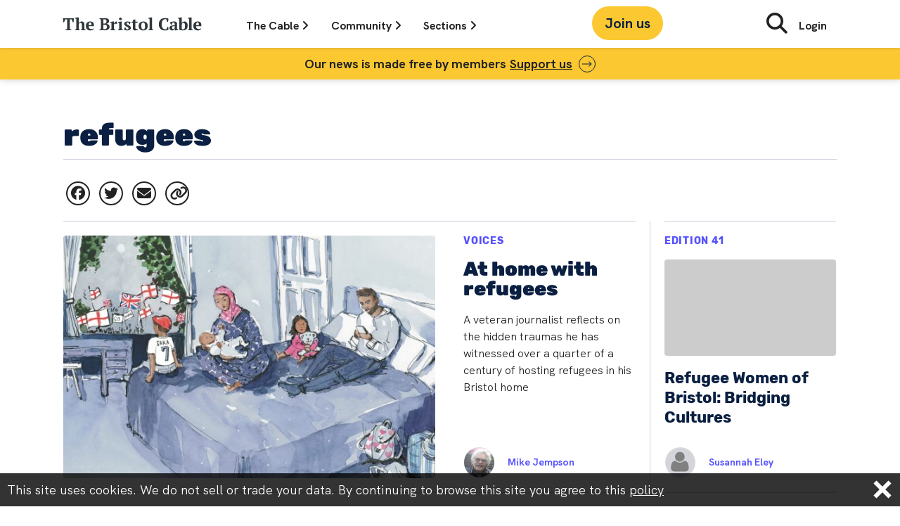

--- FILE ---
content_type: text/html; charset=UTF-8
request_url: https://thebristolcable.org/tag/refugees/
body_size: 19638
content:
<!doctype html>
<html lang="en-GB" class="no-js">
<head>
  <meta http-equiv="Content-Type" content="text/html; charset=UTF-8">
  <meta charset="UTF-8">
  <link href="https://thebristolcable.org/wp-content/themes/bristolcable/img/icons/favicon.ico" rel="shortcut icon">
  <link href="https://thebristolcable.org/wp-content/themes/bristolcable/img/icons/touch.png" rel="apple-touch-icon-precomposed">
  <meta http-equiv="X-UA-Compatible" content="IE=edge,chrome=1">
  <meta name="viewport" content="width=device-width, initial-scale=1.0">
  <meta name="description" content="Independent. Investigative. Indispensable.">
  <meta name='robots' content='index, follow, max-image-preview:large, max-snippet:-1, max-video-preview:-1' />

<!-- Google Tag Manager for WordPress by gtm4wp.com -->
<script data-cfasync="false" data-pagespeed-no-defer>
	var gtm4wp_datalayer_name = "dataLayer";
	var dataLayer = dataLayer || [];
</script>
<!-- End Google Tag Manager for WordPress by gtm4wp.com -->
	<!-- This site is optimized with the Yoast SEO plugin v26.8 - https://yoast.com/product/yoast-seo-wordpress/ -->
	<title>refugees Archives - The Bristol Cable</title>
	<link rel="canonical" href="https://thebristolcable.org/tag/refugees/" />
	<link rel="next" href="https://thebristolcable.org/tag/refugees/page/2/" />
	<meta property="og:locale" content="en_GB" />
	<meta property="og:type" content="article" />
	<meta property="og:title" content="refugees Archives - The Bristol Cable" />
	<meta property="og:url" content="https://thebristolcable.org/tag/refugees/" />
	<meta property="og:site_name" content="The Bristol Cable" />
	<meta name="twitter:card" content="summary_large_image" />
	<meta name="twitter:site" content="@TheBristolCable" />
	<script type="application/ld+json" class="yoast-schema-graph">{"@context":"https://schema.org","@graph":[{"@type":"CollectionPage","@id":"https://thebristolcable.org/tag/refugees/","url":"https://thebristolcable.org/tag/refugees/","name":"refugees Archives - The Bristol Cable","isPartOf":{"@id":"https://thebristolcable.org/#website"},"primaryImageOfPage":{"@id":"https://thebristolcable.org/tag/refugees/#primaryimage"},"image":{"@id":"https://thebristolcable.org/tag/refugees/#primaryimage"},"thumbnailUrl":"https://static.thebristolcable.org/uploads/2025/10/Niki-hosting-image-1.jpg","breadcrumb":{"@id":"https://thebristolcable.org/tag/refugees/#breadcrumb"},"inLanguage":"en-GB"},{"@type":"ImageObject","inLanguage":"en-GB","@id":"https://thebristolcable.org/tag/refugees/#primaryimage","url":"https://static.thebristolcable.org/uploads/2025/10/Niki-hosting-image-1.jpg","contentUrl":"https://static.thebristolcable.org/uploads/2025/10/Niki-hosting-image-1.jpg","width":1600,"height":800,"caption":"Illustration of a family sitting on a bed in a hotel room, with protesters outside the window."},{"@type":"BreadcrumbList","@id":"https://thebristolcable.org/tag/refugees/#breadcrumb","itemListElement":[{"@type":"ListItem","position":1,"name":"Home","item":"https://thebristolcable.org/"},{"@type":"ListItem","position":2,"name":"refugees"}]},{"@type":"WebSite","@id":"https://thebristolcable.org/#website","url":"https://thebristolcable.org/","name":"The Bristol Cable","description":"Independent. Investigative. Indispensable.","publisher":{"@id":"https://thebristolcable.org/#organization"},"potentialAction":[{"@type":"SearchAction","target":{"@type":"EntryPoint","urlTemplate":"https://thebristolcable.org/?s={search_term_string}"},"query-input":{"@type":"PropertyValueSpecification","valueRequired":true,"valueName":"search_term_string"}}],"inLanguage":"en-GB"},{"@type":"Organization","@id":"https://thebristolcable.org/#organization","name":"The Bristol Cable","url":"https://thebristolcable.org/","logo":{"@type":"ImageObject","inLanguage":"en-GB","@id":"https://thebristolcable.org/#/schema/logo/image/","url":"https://static.thebristolcable.org/uploads/2018/07/bristolcable_logo.svg","contentUrl":"https://static.thebristolcable.org/uploads/2018/07/bristolcable_logo.svg","width":1,"height":1,"caption":"The Bristol Cable"},"image":{"@id":"https://thebristolcable.org/#/schema/logo/image/"},"sameAs":["https://www.facebook.com/thebristolcable/","https://x.com/TheBristolCable","https://www.youtube.com/user/thebristolcable","https://en.wikipedia.org/wiki/The_Bristol_Cable"]}]}</script>
	<!-- / Yoast SEO plugin. -->


<link rel='dns-prefetch' href='//plausible.io' />
<link rel='dns-prefetch' href='//www.googletagmanager.com' />
<link rel='dns-prefetch' href='//static.thebristolcable.org' />
<style id='wp-img-auto-sizes-contain-inline-css' type='text/css'>
img:is([sizes=auto i],[sizes^="auto," i]){contain-intrinsic-size:3000px 1500px}
/*# sourceURL=wp-img-auto-sizes-contain-inline-css */
</style>

<style id='classic-theme-styles-inline-css' type='text/css'>
/*! This file is auto-generated */
.wp-block-button__link{color:#fff;background-color:#32373c;border-radius:9999px;box-shadow:none;text-decoration:none;padding:calc(.667em + 2px) calc(1.333em + 2px);font-size:1.125em}.wp-block-file__button{background:#32373c;color:#fff;text-decoration:none}
/*# sourceURL=/wp-includes/css/classic-themes.min.css */
</style>
<link rel='stylesheet' id='megamenu-css' href='https://static.thebristolcable.org/uploads/maxmegamenu/style.css?ver=104330' type='text/css' media='all' />
<link rel='stylesheet' id='dashicons-css' href='https://thebristolcable.org/wp-includes/css/dashicons.min.css?ver=6.9' type='text/css' media='all' />
<link rel='stylesheet' id='normalize-css' href='https://thebristolcable.org/wp-content/themes/bristolcable/css/normalize.min.css?ver=988fe4ac' type='text/css' media='all' />
<link rel='stylesheet' id='bristolcable-css' href='https://thebristolcable.org/wp-content/themes/bristolcable/style.css?ver=988fe4ac' type='text/css' media='all' />
<link rel="https://api.w.org/" href="https://thebristolcable.org/wp-json/" /><link rel="alternate" title="JSON" type="application/json" href="https://thebristolcable.org/wp-json/wp/v2/tags/69" /><meta name="generator" content="Site Kit by Google 1.170.0" /><meta name="generator" content="performance-lab 4.0.1; plugins: ">

<!-- Google Tag Manager for WordPress by gtm4wp.com -->
<!-- GTM Container placement set to off -->
<script data-cfasync="false" data-pagespeed-no-defer type="text/javascript">
	var dataLayer_content = {"pagePostType":"post","pagePostType2":"tag-post"};
	dataLayer.push( dataLayer_content );
</script>
<script data-cfasync="false" data-pagespeed-no-defer type="text/javascript">
	console.warn && console.warn("[GTM4WP] Google Tag Manager container code placement set to OFF !!!");
	console.warn && console.warn("[GTM4WP] Data layer codes are active but GTM container must be loaded using custom coding !!!");
</script>
<!-- End Google Tag Manager for WordPress by gtm4wp.com --><link rel="icon" href="https://static.thebristolcable.org/uploads/2024/11/Vrb_MSfZ_400x400-120x120.jpg" sizes="32x32" />
<link rel="icon" href="https://static.thebristolcable.org/uploads/2024/11/Vrb_MSfZ_400x400-380x200.jpg" sizes="192x192" />
<link rel="apple-touch-icon" href="https://static.thebristolcable.org/uploads/2024/11/Vrb_MSfZ_400x400-380x200.jpg" />
<meta name="msapplication-TileImage" content="https://static.thebristolcable.org/uploads/2024/11/Vrb_MSfZ_400x400-380x200.jpg" />
		<style type="text/css" id="wp-custom-css">
			/* Make tip-off banner full-width on articles only */
.article-tipoff-banner {
    width: 100vw;
    position: relative;
    left: 50%;
    right: 50%;
    margin-left: -50vw;
    margin-right: -50vw;
    margin-top: 60px;
    margin-bottom: 60px;
}

/* Hide show-tipoff tag */
a[href*="show-tipoff"] {
    display: none !important;
}		</style>
		<style type="text/css">/** Mega Menu CSS: fs **/</style>
<style id='global-styles-inline-css' type='text/css'>
:root{--wp--preset--aspect-ratio--square: 1;--wp--preset--aspect-ratio--4-3: 4/3;--wp--preset--aspect-ratio--3-4: 3/4;--wp--preset--aspect-ratio--3-2: 3/2;--wp--preset--aspect-ratio--2-3: 2/3;--wp--preset--aspect-ratio--16-9: 16/9;--wp--preset--aspect-ratio--9-16: 9/16;--wp--preset--color--black: #000000;--wp--preset--color--cyan-bluish-gray: #abb8c3;--wp--preset--color--white: #ffffff;--wp--preset--color--pale-pink: #f78da7;--wp--preset--color--vivid-red: #cf2e2e;--wp--preset--color--luminous-vivid-orange: #ff6900;--wp--preset--color--luminous-vivid-amber: #fcb900;--wp--preset--color--light-green-cyan: #7bdcb5;--wp--preset--color--vivid-green-cyan: #00d084;--wp--preset--color--pale-cyan-blue: #8ed1fc;--wp--preset--color--vivid-cyan-blue: #0693e3;--wp--preset--color--vivid-purple: #9b51e0;--wp--preset--gradient--vivid-cyan-blue-to-vivid-purple: linear-gradient(135deg,rgb(6,147,227) 0%,rgb(155,81,224) 100%);--wp--preset--gradient--light-green-cyan-to-vivid-green-cyan: linear-gradient(135deg,rgb(122,220,180) 0%,rgb(0,208,130) 100%);--wp--preset--gradient--luminous-vivid-amber-to-luminous-vivid-orange: linear-gradient(135deg,rgb(252,185,0) 0%,rgb(255,105,0) 100%);--wp--preset--gradient--luminous-vivid-orange-to-vivid-red: linear-gradient(135deg,rgb(255,105,0) 0%,rgb(207,46,46) 100%);--wp--preset--gradient--very-light-gray-to-cyan-bluish-gray: linear-gradient(135deg,rgb(238,238,238) 0%,rgb(169,184,195) 100%);--wp--preset--gradient--cool-to-warm-spectrum: linear-gradient(135deg,rgb(74,234,220) 0%,rgb(151,120,209) 20%,rgb(207,42,186) 40%,rgb(238,44,130) 60%,rgb(251,105,98) 80%,rgb(254,248,76) 100%);--wp--preset--gradient--blush-light-purple: linear-gradient(135deg,rgb(255,206,236) 0%,rgb(152,150,240) 100%);--wp--preset--gradient--blush-bordeaux: linear-gradient(135deg,rgb(254,205,165) 0%,rgb(254,45,45) 50%,rgb(107,0,62) 100%);--wp--preset--gradient--luminous-dusk: linear-gradient(135deg,rgb(255,203,112) 0%,rgb(199,81,192) 50%,rgb(65,88,208) 100%);--wp--preset--gradient--pale-ocean: linear-gradient(135deg,rgb(255,245,203) 0%,rgb(182,227,212) 50%,rgb(51,167,181) 100%);--wp--preset--gradient--electric-grass: linear-gradient(135deg,rgb(202,248,128) 0%,rgb(113,206,126) 100%);--wp--preset--gradient--midnight: linear-gradient(135deg,rgb(2,3,129) 0%,rgb(40,116,252) 100%);--wp--preset--font-size--small: 13px;--wp--preset--font-size--medium: 20px;--wp--preset--font-size--large: 36px;--wp--preset--font-size--x-large: 42px;--wp--preset--spacing--20: 0.44rem;--wp--preset--spacing--30: 0.67rem;--wp--preset--spacing--40: 1rem;--wp--preset--spacing--50: 1.5rem;--wp--preset--spacing--60: 2.25rem;--wp--preset--spacing--70: 3.38rem;--wp--preset--spacing--80: 5.06rem;--wp--preset--shadow--natural: 6px 6px 9px rgba(0, 0, 0, 0.2);--wp--preset--shadow--deep: 12px 12px 50px rgba(0, 0, 0, 0.4);--wp--preset--shadow--sharp: 6px 6px 0px rgba(0, 0, 0, 0.2);--wp--preset--shadow--outlined: 6px 6px 0px -3px rgb(255, 255, 255), 6px 6px rgb(0, 0, 0);--wp--preset--shadow--crisp: 6px 6px 0px rgb(0, 0, 0);}:where(.is-layout-flex){gap: 0.5em;}:where(.is-layout-grid){gap: 0.5em;}body .is-layout-flex{display: flex;}.is-layout-flex{flex-wrap: wrap;align-items: center;}.is-layout-flex > :is(*, div){margin: 0;}body .is-layout-grid{display: grid;}.is-layout-grid > :is(*, div){margin: 0;}:where(.wp-block-columns.is-layout-flex){gap: 2em;}:where(.wp-block-columns.is-layout-grid){gap: 2em;}:where(.wp-block-post-template.is-layout-flex){gap: 1.25em;}:where(.wp-block-post-template.is-layout-grid){gap: 1.25em;}.has-black-color{color: var(--wp--preset--color--black) !important;}.has-cyan-bluish-gray-color{color: var(--wp--preset--color--cyan-bluish-gray) !important;}.has-white-color{color: var(--wp--preset--color--white) !important;}.has-pale-pink-color{color: var(--wp--preset--color--pale-pink) !important;}.has-vivid-red-color{color: var(--wp--preset--color--vivid-red) !important;}.has-luminous-vivid-orange-color{color: var(--wp--preset--color--luminous-vivid-orange) !important;}.has-luminous-vivid-amber-color{color: var(--wp--preset--color--luminous-vivid-amber) !important;}.has-light-green-cyan-color{color: var(--wp--preset--color--light-green-cyan) !important;}.has-vivid-green-cyan-color{color: var(--wp--preset--color--vivid-green-cyan) !important;}.has-pale-cyan-blue-color{color: var(--wp--preset--color--pale-cyan-blue) !important;}.has-vivid-cyan-blue-color{color: var(--wp--preset--color--vivid-cyan-blue) !important;}.has-vivid-purple-color{color: var(--wp--preset--color--vivid-purple) !important;}.has-black-background-color{background-color: var(--wp--preset--color--black) !important;}.has-cyan-bluish-gray-background-color{background-color: var(--wp--preset--color--cyan-bluish-gray) !important;}.has-white-background-color{background-color: var(--wp--preset--color--white) !important;}.has-pale-pink-background-color{background-color: var(--wp--preset--color--pale-pink) !important;}.has-vivid-red-background-color{background-color: var(--wp--preset--color--vivid-red) !important;}.has-luminous-vivid-orange-background-color{background-color: var(--wp--preset--color--luminous-vivid-orange) !important;}.has-luminous-vivid-amber-background-color{background-color: var(--wp--preset--color--luminous-vivid-amber) !important;}.has-light-green-cyan-background-color{background-color: var(--wp--preset--color--light-green-cyan) !important;}.has-vivid-green-cyan-background-color{background-color: var(--wp--preset--color--vivid-green-cyan) !important;}.has-pale-cyan-blue-background-color{background-color: var(--wp--preset--color--pale-cyan-blue) !important;}.has-vivid-cyan-blue-background-color{background-color: var(--wp--preset--color--vivid-cyan-blue) !important;}.has-vivid-purple-background-color{background-color: var(--wp--preset--color--vivid-purple) !important;}.has-black-border-color{border-color: var(--wp--preset--color--black) !important;}.has-cyan-bluish-gray-border-color{border-color: var(--wp--preset--color--cyan-bluish-gray) !important;}.has-white-border-color{border-color: var(--wp--preset--color--white) !important;}.has-pale-pink-border-color{border-color: var(--wp--preset--color--pale-pink) !important;}.has-vivid-red-border-color{border-color: var(--wp--preset--color--vivid-red) !important;}.has-luminous-vivid-orange-border-color{border-color: var(--wp--preset--color--luminous-vivid-orange) !important;}.has-luminous-vivid-amber-border-color{border-color: var(--wp--preset--color--luminous-vivid-amber) !important;}.has-light-green-cyan-border-color{border-color: var(--wp--preset--color--light-green-cyan) !important;}.has-vivid-green-cyan-border-color{border-color: var(--wp--preset--color--vivid-green-cyan) !important;}.has-pale-cyan-blue-border-color{border-color: var(--wp--preset--color--pale-cyan-blue) !important;}.has-vivid-cyan-blue-border-color{border-color: var(--wp--preset--color--vivid-cyan-blue) !important;}.has-vivid-purple-border-color{border-color: var(--wp--preset--color--vivid-purple) !important;}.has-vivid-cyan-blue-to-vivid-purple-gradient-background{background: var(--wp--preset--gradient--vivid-cyan-blue-to-vivid-purple) !important;}.has-light-green-cyan-to-vivid-green-cyan-gradient-background{background: var(--wp--preset--gradient--light-green-cyan-to-vivid-green-cyan) !important;}.has-luminous-vivid-amber-to-luminous-vivid-orange-gradient-background{background: var(--wp--preset--gradient--luminous-vivid-amber-to-luminous-vivid-orange) !important;}.has-luminous-vivid-orange-to-vivid-red-gradient-background{background: var(--wp--preset--gradient--luminous-vivid-orange-to-vivid-red) !important;}.has-very-light-gray-to-cyan-bluish-gray-gradient-background{background: var(--wp--preset--gradient--very-light-gray-to-cyan-bluish-gray) !important;}.has-cool-to-warm-spectrum-gradient-background{background: var(--wp--preset--gradient--cool-to-warm-spectrum) !important;}.has-blush-light-purple-gradient-background{background: var(--wp--preset--gradient--blush-light-purple) !important;}.has-blush-bordeaux-gradient-background{background: var(--wp--preset--gradient--blush-bordeaux) !important;}.has-luminous-dusk-gradient-background{background: var(--wp--preset--gradient--luminous-dusk) !important;}.has-pale-ocean-gradient-background{background: var(--wp--preset--gradient--pale-ocean) !important;}.has-electric-grass-gradient-background{background: var(--wp--preset--gradient--electric-grass) !important;}.has-midnight-gradient-background{background: var(--wp--preset--gradient--midnight) !important;}.has-small-font-size{font-size: var(--wp--preset--font-size--small) !important;}.has-medium-font-size{font-size: var(--wp--preset--font-size--medium) !important;}.has-large-font-size{font-size: var(--wp--preset--font-size--large) !important;}.has-x-large-font-size{font-size: var(--wp--preset--font-size--x-large) !important;}
/*# sourceURL=global-styles-inline-css */
</style>
</head>
<body class="archive tag tag-refugees tag-69 wp-embed-responsive wp-theme-bristolcable post-template fl-builder-lite-2-9-4-2 fl-no-js mega-menu-max-mega-menu-1" data-post-mode="multimedia" data-post-align="left" data-uppercase="true">
    <script>
      document.body.className += ' has-js';

      var bristolcable = {};

    </script>
    <div id="fb-root"></div>
<!--[if lt IE 9]>
    <div class="outdated-frame">
      <h1 style="font-size: 18px;">You are using a rubbish <strong style="font-size: 18px;">outdated & insecure</strong> <a href="https://simple.wikipedia.org/wiki/Web_browser" style="font-size: 18px;">web browser</a>. The website will not work in IE properly. Please <a href="https://getfirefox.com/" style="font-size: 18px;">upgrade your browser</a>.</h1>
    </div>
<![endif]-->
  <div class="body-wrap" id="top">
    <header class="header fixed-top js-header">
      <input class="header-menu-toggle" id="read" type="radio" name="menu" />
      <input class="header-menu-toggle" id="cable" type="radio" name="menu" />
      <input class="header-menu-toggle" id="community" type="radio" name="menu" />
      <input class="header-menu-toggle js-menu-hide" id="hide" type="radio" name="menu" />
      <input class="header-menu-toggle js-burger-menu" id="burger" type="checkbox" />
      <input class="header-menu-toggle js-search-toggle" id="search" type="checkbox" />
      <div class="header-wrap container-lg">
        <a class="header-link-home" href="/">
          <svg xmlns="http://www.w3.org/2000/svg" width="200" height="20" data-name="Layer 1">
  <g fill="#30383d">
    <path d="M13.503 18.982H5.152v-.922c.323-.13.691-.263 1.104-.4.413-.138.83-.24 1.25-.304V3.566H4.69L3.137 7.718H2.14a18.54 18.54 0 0 1-.194-1.238 41.518 41.518 0 0 1-.17-1.554 54.149 54.149 0 0 1-.121-1.59 22.202 22.202 0 0 1-.05-1.348h15.441c0 .389-.016.842-.048 1.36a57.412 57.412 0 0 1-.122 1.578 39.753 39.753 0 0 1-.17 1.542c-.064.493-.13.91-.194 1.25h-.995l-1.554-4.152h-2.816v13.79c.42.081.838.178 1.25.291.413.114.781.251 1.105.413zM33.628 18.982h-6.433v-.922c.194-.114.396-.219.607-.317.21-.097.453-.186.728-.267v-4.917c0-1.395-.133-2.422-.4-3.079s-.79-.986-1.566-.986c-.648 0-1.198.224-1.65.67a3.846 3.846 0 0 0-.972 1.545v6.767c.259.065.49.138.692.219.202.081.417.203.643.365v.922h-6.433v-.922a6.772 6.772 0 0 1 1.602-.585V2.717l-1.845-.195V1.6c.243-.097.554-.194.935-.291.38-.098.78-.182 1.202-.255a34.305 34.305 0 0 1 2.379-.328h.825v8.57h.024c.162-.372.38-.724.656-1.056.275-.332.586-.623.935-.874.347-.25.724-.45 1.128-.595a3.77 3.77 0 0 1 1.287-.218c.647 0 1.226.077 1.736.231.51.154.935.426 1.274.815.34.389.6.912.777 1.57.178.656.267 1.487.267 2.492v5.815c.275.065.55.138.826.22.275.08.534.202.777.364v.923zM45.233 16.943c-.13.275-.336.555-.62.838a4.322 4.322 0 0 1-1.043.752c-.413.219-.89.397-1.433.534a7.147 7.147 0 0 1-1.76.207c-1.003 0-1.893-.15-2.67-.45-.777-.298-1.424-.728-1.942-1.286a5.556 5.556 0 0 1-1.178-2.003c-.267-.776-.4-1.65-.4-2.622 0-2.071.542-3.65 1.626-4.734 1.085-1.084 2.59-1.626 4.516-1.626a7.69 7.69 0 0 1 2.318.34c.72.227 1.32.599 1.797 1.117.477.518.809 1.197.995 2.039.186.842.174 1.87-.036 3.083H37.95c.016 1.279.343 2.298.983 3.059.64.76 1.582 1.14 2.828 1.14a6.12 6.12 0 0 0 1.663-.242c.575-.161 1.024-.372 1.348-.631l.46.486zm-5.015-9.007c-.321 0-.607.057-.856.17-.25.114-.467.32-.652.62-.185.299-.334.704-.446 1.213-.113.51-.193 1.153-.241 1.93h3.884c.113-1.262.04-2.233-.217-2.913-.257-.68-.748-1.02-1.472-1.02zM53.511 18.982v-.922c.307-.178.635-.332.984-.461.347-.13.683-.21 1.007-.243V3.615a8.027 8.027 0 0 1-1.02-.28 5.933 5.933 0 0 1-.97-.424V1.99h3.908a19.9 19.9 0 0 0 1.748-.073c.55-.049 1.181-.073 1.893-.073.777 0 1.53.057 2.258.17a6.364 6.364 0 0 1 1.942.607c.567.29 1.02.7 1.36 1.226.34.526.51 1.201.51 2.027a3.712 3.712 0 0 1-1.056 2.622 4.41 4.41 0 0 1-1.166.85 5.326 5.326 0 0 1-1.444.485v.097c.518.065 1.04.186 1.566.364.525.179.999.437 1.42.777.42.34.765.765 1.032 1.275.267.51.4 1.113.4 1.808 0 .874-.194 1.627-.582 2.258a4.712 4.712 0 0 1-1.566 1.554c-.656.405-1.405.7-2.246.886-.842.186-1.716.28-2.622.28-.34 0-.712-.01-1.117-.025l-1.214-.049-1.177-.048c-.38-.017-.7-.025-.959-.025h-2.889zm6.264-9.42c.275 0 .55-.011.825-.036.275-.024.534-.052.777-.085a3.452 3.452 0 0 0 1.53-1.201 3.108 3.108 0 0 0 .582-1.858c0-1.02-.267-1.768-.801-2.245-.534-.477-1.222-.717-2.064-.717-.356 0-.663.009-.922.025-.26.016-.494.04-.704.073v6.045h.777zm1.068 7.988c1.02 0 1.82-.303 2.403-.91s.874-1.412.874-2.416c0-.615-.097-1.12-.29-1.517a2.42 2.42 0 0 0-.802-.947 3.15 3.15 0 0 0-1.214-.486 8.249 8.249 0 0 0-1.53-.133h-1.286v6.24c.226.048.465.088.716.12.25.033.627.05 1.129.05zM75.336 9.636c-.194.097-.421.26-.68.487-.259.227-.494.6-.704 1.12v6.233c.324.032.647.093.971.182.324.09.647.224.971.402v.922h-7.04v-.922c.291-.162.566-.285.825-.366.259-.081.518-.155.777-.22v-8.93l-1.602-.195v-.922a6.35 6.35 0 0 1 .959-.316c.38-.097.772-.182 1.177-.255.404-.073.797-.134 1.178-.182l.959-.122h.825v3.23h.097c.13-.357.32-.73.57-1.118.251-.388.547-.744.887-1.068a4.33 4.33 0 0 1 1.116-.777 2.653 2.653 0 0 1 1.263-.267c.178.227.332.546.461.96.13.412.235.804.316 1.176v.947h-3.326zM86.698 18.982h-6.7v-.922c.242-.13.493-.24.752-.33.259-.089.542-.174.85-.256v-8.93l-1.602-.195v-.922c.242-.097.546-.194.91-.292.364-.097.748-.182 1.153-.255a37.142 37.142 0 0 1 2.21-.327h.825v10.923c.324.082.615.166.874.256s.501.199.728.328v.923zm-5.462-16.12c0-.566.192-1.011.575-1.335.384-.324.88-.486 1.488-.486s1.104.162 1.488.486c.384.324.576.769.576 1.335 0 .55-.192.987-.576 1.311-.384.324-.88.486-1.488.486s-1.104-.162-1.488-.486c-.383-.324-.575-.76-.575-1.31zM94.782 16.336c0-.42-.15-.785-.449-1.092a5.21 5.21 0 0 0-1.117-.85c-.445-.259-.93-.518-1.456-.777a8.278 8.278 0 0 1-1.457-.91 4.864 4.864 0 0 1-1.117-1.226c-.3-.47-.45-1.044-.45-1.724 0-.486.114-.926.341-1.323a3.13 3.13 0 0 1 .922-1.007c.389-.276.854-.49 1.396-.644a6.435 6.435 0 0 1 1.76-.23c.874 0 1.688.069 2.44.206a9.256 9.256 0 0 1 1.979.57 8.88 8.88 0 0 1-.389 1.664c-.194.59-.38 1.128-.558 1.614h-.825l-1.02-2.476a2.255 2.255 0 0 0-.607-.158 6.155 6.155 0 0 0-.704-.037c-.485 0-.854.142-1.105.425a1.408 1.408 0 0 0-.376.96c0 .404.15.756.45 1.055.299.3.67.579 1.116.838.445.259.93.518 1.457.777.526.259 1.011.554 1.456.886.445.332.817.724 1.117 1.177.3.453.45.996.45 1.627 0 1.117-.454 1.995-1.36 2.634-.907.64-2.12.959-3.642.959-.777 0-1.578-.081-2.403-.243-.826-.162-1.538-.388-2.137-.68.033-.582.17-1.173.413-1.772.243-.599.501-1.132.777-1.602h.825l1.19 2.646c.178.13.376.207.595.23.218.025.424.037.619.037.469 0 .898-.137 1.286-.412.389-.276.583-.656.583-1.141zM98.958 7.45a6.31 6.31 0 0 1 1.942-.85V4.635c.13-.097.449-.238.959-.424s1.08-.336 1.711-.45h.826v3.084h3.204v1.578h-3.204v6.253c0 .999.125 1.691.376 2.077.25.386.668.58 1.25.58.291 0 .62-.02.984-.061.364-.04.7-.117 1.007-.23l.17.8c-.146.146-.36.3-.643.462a7.9 7.9 0 0 1-2.16.825c-.43.097-.88.146-1.348.146-1.053 0-1.838-.275-2.355-.822-.519-.548-.777-1.434-.777-2.659V8.421h-1.942V7.45zM109.202 12.913c0-.987.15-1.873.45-2.658.299-.785.728-1.453 1.286-2.003a5.594 5.594 0 0 1 2.027-1.263c.793-.29 1.691-.437 2.695-.437 1.133 0 2.108.158 2.926.474.817.315 1.489.752 2.015 1.31.525.559.91 1.231 1.153 2.016.243.785.364 1.638.364 2.561 0 .987-.146 1.874-.437 2.659a5.41 5.41 0 0 1-1.275 2.002 5.572 5.572 0 0 1-2.039 1.263c-.8.29-1.703.437-2.707.437-1.1 0-2.055-.158-2.864-.474-.81-.315-1.481-.752-2.015-1.31a5.244 5.244 0 0 1-1.19-2.016 8.127 8.127 0 0 1-.388-2.561zm3.763 0c0 .728.045 1.396.134 2.003.089.607.246 1.12.473 1.541.227.422.534.75.923.984.388.235.89.352 1.505.352.356 0 .68-.085.97-.255.292-.17.543-.445.753-.825.21-.38.368-.883.474-1.506.105-.622.158-1.387.158-2.294 0-.744-.045-1.416-.134-2.015-.09-.599-.243-1.108-.461-1.53a2.493 2.493 0 0 0-.886-.983c-.373-.234-.842-.352-1.408-.352-.422 0-.786.085-1.093.255-.308.17-.567.445-.777.826-.21.38-.368.882-.473 1.505-.106.623-.158 1.388-.158 2.294zM129.838 18.982h-6.7v-.922a8.015 8.015 0 0 1 1.602-.585V2.717l-1.845-.195V1.6c.21-.097.501-.194.874-.291.372-.098.772-.182 1.201-.255a35.656 35.656 0 0 1 2.44-.328h.826v16.75c.534.13 1.068.325 1.602.584v.923zM150.109 13.884h.995c.065.26.126.57.182.935a21.662 21.662 0 0 1 .23 2.391c.017.405.025.769.025 1.093-.566.356-1.274.606-2.124.752-.85.146-1.72.219-2.61.219-1.343 0-2.561-.166-3.653-.498-1.093-.332-2.024-.858-2.792-1.578-.77-.72-1.364-1.635-1.785-2.743-.42-1.109-.631-2.44-.631-3.994 0-1.537.23-2.86.692-3.97.461-1.108 1.08-2.018 1.857-2.73a7.255 7.255 0 0 1 2.707-1.566 10.492 10.492 0 0 1 3.241-.498c1.068 0 2.035.077 2.901.23.866.155 1.574.361 2.124.62a19.267 19.267 0 0 1-.158 2.27c-.056.445-.12.882-.194 1.31-.073.43-.142.79-.206 1.081h-1.02l-1.335-3.666c-.146-.08-.38-.145-.704-.194a6.72 6.72 0 0 0-.996-.073c-.663 0-1.286.134-1.869.4-.582.268-1.1.693-1.554 1.275-.453.583-.81 1.332-1.068 2.246-.259.915-.388 2.011-.388 3.29 0 2.314.46 4.094 1.384 5.34.922 1.247 2.176 1.87 3.762 1.87.453 0 .838-.037 1.154-.11.315-.072.53-.173.643-.303l1.19-3.399zM163.753 15.462c0 .356.003.664.012.923.008.259.028.534.06.825l1.676.243v.85a4.902 4.902 0 0 1-.79.29c-.331.098-.68.191-1.043.28-.364.089-.725.162-1.08.218-.357.057-.672.101-.948.134h-.825a3.55 3.55 0 0 1-.291-1.117 24.212 24.212 0 0 1-.073-1.36h-.121a3.091 3.091 0 0 1-.413.935c-.194.3-.441.567-.74.801-.3.235-.652.425-1.057.571a3.994 3.994 0 0 1-1.36.219 4.377 4.377 0 0 1-1.48-.243 3.734 3.734 0 0 1-1.19-.68 3.128 3.128 0 0 1-.8-1.056 3.24 3.24 0 0 1-.292-1.396c0-.728.137-1.327.413-1.796.275-.47.708-.854 1.298-1.154.591-.299 1.352-.522 2.282-.667.93-.146 2.06-.251 3.387-.316.13-1.392.073-2.411-.17-3.059-.243-.647-.769-.971-1.578-.971-.502 0-.963.081-1.384.243l-1.14 2.913h-1.069a5.537 5.537 0 0 1-.376-.668 9.09 9.09 0 0 1-.34-.8 8.116 8.116 0 0 1-.267-.863 6.737 6.737 0 0 1-.158-.85c.615-.42 1.408-.752 2.38-.995a12.67 12.67 0 0 1 3.082-.364c.923 0 1.675.101 2.258.304.583.202 1.04.477 1.372.825.331.348.562.757.692 1.226.129.47.194.97.194 1.505 0 .971-.02 1.85-.06 2.634-.041.785-.061 1.59-.061 2.416zm-5.463 1.87c.34 0 .631-.065.874-.195s.45-.283.62-.461c.17-.178.299-.372.388-.583.088-.21.158-.396.206-.558v-2.428c-.76.017-1.384.065-1.869.146-.486.081-.866.214-1.141.4a1.452 1.452 0 0 0-.57.705c-.106.283-.159.627-.159 1.031 0 .616.146 1.093.438 1.433.29.34.695.51 1.213.51zM167.006 2.717l-1.845-.195V1.6c.242-.097.562-.194.958-.291.397-.098.81-.182 1.238-.255a40.677 40.677 0 0 1 2.319-.328h.825v8.4h.049c.323-.81.817-1.44 1.48-1.894.664-.453 1.45-.68 2.356-.68 1.424 0 2.533.494 3.326 1.481.793.988 1.19 2.485 1.19 4.492 0 2.217-.587 3.884-1.76 5-1.174 1.118-2.894 1.676-5.16 1.676-.404 0-.858-.028-1.36-.085a26.028 26.028 0 0 1-1.456-.207c-.47-.08-.902-.178-1.299-.291-.396-.114-.683-.227-.862-.34V2.717Zm5.802 5.777c-.615 0-1.109.223-1.481.668-.373.446-.648 1.008-.825 1.687v6.434c.226.162.505.291.837.388.332.098.708.146 1.13.146.921 0 1.597-.413 2.026-1.238.429-.825.644-2.12.644-3.884 0-1.279-.174-2.298-.522-3.06-.349-.76-.951-1.14-1.81-1.14zM186.136 18.982h-6.7v-.922a8.015 8.015 0 0 1 1.602-.585V2.717l-1.845-.195V1.6c.21-.097.501-.194.874-.291.372-.098.772-.182 1.201-.255a35.656 35.656 0 0 1 2.44-.328h.826v16.75c.534.13 1.068.325 1.602.584v.923zM198.056 16.943c-.13.275-.336.555-.62.838a4.323 4.323 0 0 1-1.043.752c-.413.219-.89.397-1.432.534a7.156 7.156 0 0 1-1.76.207c-1.004 0-1.894-.15-2.671-.45-.777-.298-1.424-.728-1.942-1.286a5.556 5.556 0 0 1-1.178-2.003c-.267-.776-.4-1.65-.4-2.622 0-2.071.542-3.65 1.626-4.734 1.085-1.084 2.59-1.626 4.516-1.626.825 0 1.598.113 2.318.34.72.227 1.32.599 1.797 1.117.477.518.809 1.197.995 2.039.186.842.174 1.87-.036 3.083h-7.453c.016 1.279.343 2.298.983 3.059.639.76 1.582 1.14 2.828 1.14a6.12 6.12 0 0 0 1.663-.242c.575-.161 1.024-.372 1.348-.631l.461.486zm-5.015-9.007c-.322 0-.607.057-.856.17-.25.114-.467.32-.652.62-.185.299-.334.704-.446 1.213-.113.51-.193 1.153-.241 1.93h3.884c.113-1.262.04-2.233-.217-2.913-.257-.68-.748-1.02-1.472-1.02z"/>
  </g>
</svg>
        </a>

        <label class="header-menu-wrap" for="cable">
          <span class="header-menu-label">The Cable <i class="fa fa-angle-right"></i></span>
          <label class="header-menu-hide" for="hide">
            The Cable <i class="fa fa-angle-up"></i>
          </label>
          <h5 class="header-menu-title">Cable</h5>
          <ul id="menu-the-cable-header" class="header-menu"><li id="menu-item-3614" class="menu-item menu-item-type-post_type menu-item-object-page menu-item-3614"><a href="https://thebristolcable.org/about/">About us</a></li>
<li id="menu-item-46497" class="menu-item menu-item-type-post_type menu-item-object-page menu-item-46497"><a href="https://thebristolcable.org/team/">Team</a></li>
<li id="menu-item-64855" class="menu-item menu-item-type-post_type menu-item-object-page menu-item-64855"><a href="https://thebristolcable.org/transparency/">Transparency</a></li>
<li id="menu-item-72633" class="menu-item menu-item-type-post_type menu-item-object-page menu-item-72633"><a href="https://thebristolcable.org/values/">Values</a></li>
<li id="menu-item-72632" class="menu-item menu-item-type-post_type menu-item-object-page menu-item-72632"><a href="https://thebristolcable.org/patrons/">Patron Membership</a></li>
<li id="menu-item-46500" class="menu-item menu-item-type-post_type menu-item-object-page menu-item-46500"><a href="https://thebristolcable.org/directors/">Our Directors</a></li>
<li id="menu-item-50441" class="menu-item menu-item-type-post_type menu-item-object-page menu-item-50441"><a href="https://thebristolcable.org/contact/">Contact Us</a></li>
<li id="menu-item-50825" class="menu-item menu-item-type-post_type menu-item-object-page menu-item-50825"><a href="https://thebristolcable.org/got-a-story/">Got a story?</a></li>
<li id="menu-item-46501" class="menu-item menu-item-type-post_type menu-item-object-page menu-item-46501"><a href="https://thebristolcable.org/advertising/">Advertising</a></li>
<li id="menu-item-78773" class="menu-item menu-item-type-post_type menu-item-object-page menu-item-78773"><a href="https://thebristolcable.org/complaints/">Complaints</a></li>
</ul>        </label>

        <label class="header-menu-wrap" for="community">
          <span class="header-menu-label">Community <i class="fa fa-angle-right"></i></span>
          <label class="header-menu-hide" for="hide">
            Community <i class="fa fa-angle-up"></i>
          </label>
          <h5 class="header-menu-title">Community</h5>
          <ul id="menu-community-header" class="header-menu"><li id="menu-item-82328" class="menu-item menu-item-type-post_type menu-item-object-page menu-item-82328"><a href="https://thebristolcable.org/bristol-cable-events/">Bristol Cable Events</a></li>
<li id="menu-item-46503" class="menu-item menu-item-type-taxonomy menu-item-object-category menu-item-46503"><a href="https://thebristolcable.org/category/cable-community-news/">Cable Community News</a></li>
<li id="menu-item-46502" class="menu-item menu-item-type-post_type menu-item-object-page menu-item-46502"><a href="https://thebristolcable.org/calendar/">Cable Community Calendar</a></li>
<li id="menu-item-76506" class="menu-item menu-item-type-custom menu-item-object-custom menu-item-76506"><a href="https://shop.thebristolcable.org/shop">Merchandise</a></li>
<li id="menu-item-80702" class="menu-item menu-item-type-post_type menu-item-object-page menu-item-80702"><a href="https://thebristolcable.org/distribution-map/">Where can I find a copy of The Cable?</a></li>
</ul>        </label>

        <label class="header-menu-wrap" for="read">
          <span class="header-menu-label">Sections <i class="fa fa-angle-right"></i></span>
          <label class="header-menu-hide" for="hide">
            Sections <i class="fa fa-angle-up"></i>
          </label>
          <h5 class="header-menu-title">Sections</h5>
          <ul id="menu-sections-header" class="header-menu"><li id="menu-item-84434" class="menu-item menu-item-type-taxonomy menu-item-object-category menu-item-84434"><a href="https://thebristolcable.org/category/the-big-story/">The Big Story</a></li>
<li id="menu-item-84433" class="menu-item menu-item-type-taxonomy menu-item-object-category menu-item-84433"><a href="https://thebristolcable.org/category/weve-got-your-boy/">We&#8217;ve Got Your Boy</a></li>
<li id="menu-item-76931" class="menu-item menu-item-type-taxonomy menu-item-object-category menu-item-76931"><a href="https://thebristolcable.org/category/category-area-in-focus/">Area in Focus</a></li>
<li id="menu-item-50443" class="menu-item menu-item-type-taxonomy menu-item-object-category menu-item-50443"><a href="https://thebristolcable.org/category/podcasts/">Podcasts</a></li>
<li id="menu-item-46506" class="menu-item menu-item-type-taxonomy menu-item-object-category menu-item-46506"><a href="https://thebristolcable.org/category/investigations/">Investigations</a></li>
<li id="menu-item-76930" class="menu-item menu-item-type-taxonomy menu-item-object-category menu-item-76930"><a href="https://thebristolcable.org/category/features/">Features</a></li>
<li id="menu-item-50448" class="menu-item menu-item-type-taxonomy menu-item-object-category menu-item-50448"><a href="https://thebristolcable.org/category/opinion/">Opinion</a></li>
<li id="menu-item-76932" class="menu-item menu-item-type-taxonomy menu-item-object-category menu-item-76932"><a href="https://thebristolcable.org/category/voice/">Voices</a></li>
<li id="menu-item-83072" class="menu-item menu-item-type-post_type menu-item-object-page menu-item-83072"><a href="https://thebristolcable.org/hope-is-around-the-corner/">Nikesh Shukla&#8217;s Column</a></li>
<li id="menu-item-67848" class="menu-item menu-item-type-custom menu-item-object-custom menu-item-67848"><a href="/category/edition-42/">Latest Print Edition</a></li>
<li id="menu-item-84307" class="menu-item menu-item-type-post_type menu-item-object-page menu-item-84307"><a href="https://thebristolcable.org/join/">Join the Cable!</a></li>
</ul>        </label>

        <div class="header-burger-buttons">
          <a class="header-link-home" href="/">
            <svg xmlns="http://www.w3.org/2000/svg" width="200" height="20" data-name="Layer 1">
  <g fill="#30383d">
    <path d="M13.503 18.982H5.152v-.922c.323-.13.691-.263 1.104-.4.413-.138.83-.24 1.25-.304V3.566H4.69L3.137 7.718H2.14a18.54 18.54 0 0 1-.194-1.238 41.518 41.518 0 0 1-.17-1.554 54.149 54.149 0 0 1-.121-1.59 22.202 22.202 0 0 1-.05-1.348h15.441c0 .389-.016.842-.048 1.36a57.412 57.412 0 0 1-.122 1.578 39.753 39.753 0 0 1-.17 1.542c-.064.493-.13.91-.194 1.25h-.995l-1.554-4.152h-2.816v13.79c.42.081.838.178 1.25.291.413.114.781.251 1.105.413zM33.628 18.982h-6.433v-.922c.194-.114.396-.219.607-.317.21-.097.453-.186.728-.267v-4.917c0-1.395-.133-2.422-.4-3.079s-.79-.986-1.566-.986c-.648 0-1.198.224-1.65.67a3.846 3.846 0 0 0-.972 1.545v6.767c.259.065.49.138.692.219.202.081.417.203.643.365v.922h-6.433v-.922a6.772 6.772 0 0 1 1.602-.585V2.717l-1.845-.195V1.6c.243-.097.554-.194.935-.291.38-.098.78-.182 1.202-.255a34.305 34.305 0 0 1 2.379-.328h.825v8.57h.024c.162-.372.38-.724.656-1.056.275-.332.586-.623.935-.874.347-.25.724-.45 1.128-.595a3.77 3.77 0 0 1 1.287-.218c.647 0 1.226.077 1.736.231.51.154.935.426 1.274.815.34.389.6.912.777 1.57.178.656.267 1.487.267 2.492v5.815c.275.065.55.138.826.22.275.08.534.202.777.364v.923zM45.233 16.943c-.13.275-.336.555-.62.838a4.322 4.322 0 0 1-1.043.752c-.413.219-.89.397-1.433.534a7.147 7.147 0 0 1-1.76.207c-1.003 0-1.893-.15-2.67-.45-.777-.298-1.424-.728-1.942-1.286a5.556 5.556 0 0 1-1.178-2.003c-.267-.776-.4-1.65-.4-2.622 0-2.071.542-3.65 1.626-4.734 1.085-1.084 2.59-1.626 4.516-1.626a7.69 7.69 0 0 1 2.318.34c.72.227 1.32.599 1.797 1.117.477.518.809 1.197.995 2.039.186.842.174 1.87-.036 3.083H37.95c.016 1.279.343 2.298.983 3.059.64.76 1.582 1.14 2.828 1.14a6.12 6.12 0 0 0 1.663-.242c.575-.161 1.024-.372 1.348-.631l.46.486zm-5.015-9.007c-.321 0-.607.057-.856.17-.25.114-.467.32-.652.62-.185.299-.334.704-.446 1.213-.113.51-.193 1.153-.241 1.93h3.884c.113-1.262.04-2.233-.217-2.913-.257-.68-.748-1.02-1.472-1.02zM53.511 18.982v-.922c.307-.178.635-.332.984-.461.347-.13.683-.21 1.007-.243V3.615a8.027 8.027 0 0 1-1.02-.28 5.933 5.933 0 0 1-.97-.424V1.99h3.908a19.9 19.9 0 0 0 1.748-.073c.55-.049 1.181-.073 1.893-.073.777 0 1.53.057 2.258.17a6.364 6.364 0 0 1 1.942.607c.567.29 1.02.7 1.36 1.226.34.526.51 1.201.51 2.027a3.712 3.712 0 0 1-1.056 2.622 4.41 4.41 0 0 1-1.166.85 5.326 5.326 0 0 1-1.444.485v.097c.518.065 1.04.186 1.566.364.525.179.999.437 1.42.777.42.34.765.765 1.032 1.275.267.51.4 1.113.4 1.808 0 .874-.194 1.627-.582 2.258a4.712 4.712 0 0 1-1.566 1.554c-.656.405-1.405.7-2.246.886-.842.186-1.716.28-2.622.28-.34 0-.712-.01-1.117-.025l-1.214-.049-1.177-.048c-.38-.017-.7-.025-.959-.025h-2.889zm6.264-9.42c.275 0 .55-.011.825-.036.275-.024.534-.052.777-.085a3.452 3.452 0 0 0 1.53-1.201 3.108 3.108 0 0 0 .582-1.858c0-1.02-.267-1.768-.801-2.245-.534-.477-1.222-.717-2.064-.717-.356 0-.663.009-.922.025-.26.016-.494.04-.704.073v6.045h.777zm1.068 7.988c1.02 0 1.82-.303 2.403-.91s.874-1.412.874-2.416c0-.615-.097-1.12-.29-1.517a2.42 2.42 0 0 0-.802-.947 3.15 3.15 0 0 0-1.214-.486 8.249 8.249 0 0 0-1.53-.133h-1.286v6.24c.226.048.465.088.716.12.25.033.627.05 1.129.05zM75.336 9.636c-.194.097-.421.26-.68.487-.259.227-.494.6-.704 1.12v6.233c.324.032.647.093.971.182.324.09.647.224.971.402v.922h-7.04v-.922c.291-.162.566-.285.825-.366.259-.081.518-.155.777-.22v-8.93l-1.602-.195v-.922a6.35 6.35 0 0 1 .959-.316c.38-.097.772-.182 1.177-.255.404-.073.797-.134 1.178-.182l.959-.122h.825v3.23h.097c.13-.357.32-.73.57-1.118.251-.388.547-.744.887-1.068a4.33 4.33 0 0 1 1.116-.777 2.653 2.653 0 0 1 1.263-.267c.178.227.332.546.461.96.13.412.235.804.316 1.176v.947h-3.326zM86.698 18.982h-6.7v-.922c.242-.13.493-.24.752-.33.259-.089.542-.174.85-.256v-8.93l-1.602-.195v-.922c.242-.097.546-.194.91-.292.364-.097.748-.182 1.153-.255a37.142 37.142 0 0 1 2.21-.327h.825v10.923c.324.082.615.166.874.256s.501.199.728.328v.923zm-5.462-16.12c0-.566.192-1.011.575-1.335.384-.324.88-.486 1.488-.486s1.104.162 1.488.486c.384.324.576.769.576 1.335 0 .55-.192.987-.576 1.311-.384.324-.88.486-1.488.486s-1.104-.162-1.488-.486c-.383-.324-.575-.76-.575-1.31zM94.782 16.336c0-.42-.15-.785-.449-1.092a5.21 5.21 0 0 0-1.117-.85c-.445-.259-.93-.518-1.456-.777a8.278 8.278 0 0 1-1.457-.91 4.864 4.864 0 0 1-1.117-1.226c-.3-.47-.45-1.044-.45-1.724 0-.486.114-.926.341-1.323a3.13 3.13 0 0 1 .922-1.007c.389-.276.854-.49 1.396-.644a6.435 6.435 0 0 1 1.76-.23c.874 0 1.688.069 2.44.206a9.256 9.256 0 0 1 1.979.57 8.88 8.88 0 0 1-.389 1.664c-.194.59-.38 1.128-.558 1.614h-.825l-1.02-2.476a2.255 2.255 0 0 0-.607-.158 6.155 6.155 0 0 0-.704-.037c-.485 0-.854.142-1.105.425a1.408 1.408 0 0 0-.376.96c0 .404.15.756.45 1.055.299.3.67.579 1.116.838.445.259.93.518 1.457.777.526.259 1.011.554 1.456.886.445.332.817.724 1.117 1.177.3.453.45.996.45 1.627 0 1.117-.454 1.995-1.36 2.634-.907.64-2.12.959-3.642.959-.777 0-1.578-.081-2.403-.243-.826-.162-1.538-.388-2.137-.68.033-.582.17-1.173.413-1.772.243-.599.501-1.132.777-1.602h.825l1.19 2.646c.178.13.376.207.595.23.218.025.424.037.619.037.469 0 .898-.137 1.286-.412.389-.276.583-.656.583-1.141zM98.958 7.45a6.31 6.31 0 0 1 1.942-.85V4.635c.13-.097.449-.238.959-.424s1.08-.336 1.711-.45h.826v3.084h3.204v1.578h-3.204v6.253c0 .999.125 1.691.376 2.077.25.386.668.58 1.25.58.291 0 .62-.02.984-.061.364-.04.7-.117 1.007-.23l.17.8c-.146.146-.36.3-.643.462a7.9 7.9 0 0 1-2.16.825c-.43.097-.88.146-1.348.146-1.053 0-1.838-.275-2.355-.822-.519-.548-.777-1.434-.777-2.659V8.421h-1.942V7.45zM109.202 12.913c0-.987.15-1.873.45-2.658.299-.785.728-1.453 1.286-2.003a5.594 5.594 0 0 1 2.027-1.263c.793-.29 1.691-.437 2.695-.437 1.133 0 2.108.158 2.926.474.817.315 1.489.752 2.015 1.31.525.559.91 1.231 1.153 2.016.243.785.364 1.638.364 2.561 0 .987-.146 1.874-.437 2.659a5.41 5.41 0 0 1-1.275 2.002 5.572 5.572 0 0 1-2.039 1.263c-.8.29-1.703.437-2.707.437-1.1 0-2.055-.158-2.864-.474-.81-.315-1.481-.752-2.015-1.31a5.244 5.244 0 0 1-1.19-2.016 8.127 8.127 0 0 1-.388-2.561zm3.763 0c0 .728.045 1.396.134 2.003.089.607.246 1.12.473 1.541.227.422.534.75.923.984.388.235.89.352 1.505.352.356 0 .68-.085.97-.255.292-.17.543-.445.753-.825.21-.38.368-.883.474-1.506.105-.622.158-1.387.158-2.294 0-.744-.045-1.416-.134-2.015-.09-.599-.243-1.108-.461-1.53a2.493 2.493 0 0 0-.886-.983c-.373-.234-.842-.352-1.408-.352-.422 0-.786.085-1.093.255-.308.17-.567.445-.777.826-.21.38-.368.882-.473 1.505-.106.623-.158 1.388-.158 2.294zM129.838 18.982h-6.7v-.922a8.015 8.015 0 0 1 1.602-.585V2.717l-1.845-.195V1.6c.21-.097.501-.194.874-.291.372-.098.772-.182 1.201-.255a35.656 35.656 0 0 1 2.44-.328h.826v16.75c.534.13 1.068.325 1.602.584v.923zM150.109 13.884h.995c.065.26.126.57.182.935a21.662 21.662 0 0 1 .23 2.391c.017.405.025.769.025 1.093-.566.356-1.274.606-2.124.752-.85.146-1.72.219-2.61.219-1.343 0-2.561-.166-3.653-.498-1.093-.332-2.024-.858-2.792-1.578-.77-.72-1.364-1.635-1.785-2.743-.42-1.109-.631-2.44-.631-3.994 0-1.537.23-2.86.692-3.97.461-1.108 1.08-2.018 1.857-2.73a7.255 7.255 0 0 1 2.707-1.566 10.492 10.492 0 0 1 3.241-.498c1.068 0 2.035.077 2.901.23.866.155 1.574.361 2.124.62a19.267 19.267 0 0 1-.158 2.27c-.056.445-.12.882-.194 1.31-.073.43-.142.79-.206 1.081h-1.02l-1.335-3.666c-.146-.08-.38-.145-.704-.194a6.72 6.72 0 0 0-.996-.073c-.663 0-1.286.134-1.869.4-.582.268-1.1.693-1.554 1.275-.453.583-.81 1.332-1.068 2.246-.259.915-.388 2.011-.388 3.29 0 2.314.46 4.094 1.384 5.34.922 1.247 2.176 1.87 3.762 1.87.453 0 .838-.037 1.154-.11.315-.072.53-.173.643-.303l1.19-3.399zM163.753 15.462c0 .356.003.664.012.923.008.259.028.534.06.825l1.676.243v.85a4.902 4.902 0 0 1-.79.29c-.331.098-.68.191-1.043.28-.364.089-.725.162-1.08.218-.357.057-.672.101-.948.134h-.825a3.55 3.55 0 0 1-.291-1.117 24.212 24.212 0 0 1-.073-1.36h-.121a3.091 3.091 0 0 1-.413.935c-.194.3-.441.567-.74.801-.3.235-.652.425-1.057.571a3.994 3.994 0 0 1-1.36.219 4.377 4.377 0 0 1-1.48-.243 3.734 3.734 0 0 1-1.19-.68 3.128 3.128 0 0 1-.8-1.056 3.24 3.24 0 0 1-.292-1.396c0-.728.137-1.327.413-1.796.275-.47.708-.854 1.298-1.154.591-.299 1.352-.522 2.282-.667.93-.146 2.06-.251 3.387-.316.13-1.392.073-2.411-.17-3.059-.243-.647-.769-.971-1.578-.971-.502 0-.963.081-1.384.243l-1.14 2.913h-1.069a5.537 5.537 0 0 1-.376-.668 9.09 9.09 0 0 1-.34-.8 8.116 8.116 0 0 1-.267-.863 6.737 6.737 0 0 1-.158-.85c.615-.42 1.408-.752 2.38-.995a12.67 12.67 0 0 1 3.082-.364c.923 0 1.675.101 2.258.304.583.202 1.04.477 1.372.825.331.348.562.757.692 1.226.129.47.194.97.194 1.505 0 .971-.02 1.85-.06 2.634-.041.785-.061 1.59-.061 2.416zm-5.463 1.87c.34 0 .631-.065.874-.195s.45-.283.62-.461c.17-.178.299-.372.388-.583.088-.21.158-.396.206-.558v-2.428c-.76.017-1.384.065-1.869.146-.486.081-.866.214-1.141.4a1.452 1.452 0 0 0-.57.705c-.106.283-.159.627-.159 1.031 0 .616.146 1.093.438 1.433.29.34.695.51 1.213.51zM167.006 2.717l-1.845-.195V1.6c.242-.097.562-.194.958-.291.397-.098.81-.182 1.238-.255a40.677 40.677 0 0 1 2.319-.328h.825v8.4h.049c.323-.81.817-1.44 1.48-1.894.664-.453 1.45-.68 2.356-.68 1.424 0 2.533.494 3.326 1.481.793.988 1.19 2.485 1.19 4.492 0 2.217-.587 3.884-1.76 5-1.174 1.118-2.894 1.676-5.16 1.676-.404 0-.858-.028-1.36-.085a26.028 26.028 0 0 1-1.456-.207c-.47-.08-.902-.178-1.299-.291-.396-.114-.683-.227-.862-.34V2.717Zm5.802 5.777c-.615 0-1.109.223-1.481.668-.373.446-.648 1.008-.825 1.687v6.434c.226.162.505.291.837.388.332.098.708.146 1.13.146.921 0 1.597-.413 2.026-1.238.429-.825.644-2.12.644-3.884 0-1.279-.174-2.298-.522-3.06-.349-.76-.951-1.14-1.81-1.14zM186.136 18.982h-6.7v-.922a8.015 8.015 0 0 1 1.602-.585V2.717l-1.845-.195V1.6c.21-.097.501-.194.874-.291.372-.098.772-.182 1.201-.255a35.656 35.656 0 0 1 2.44-.328h.826v16.75c.534.13 1.068.325 1.602.584v.923zM198.056 16.943c-.13.275-.336.555-.62.838a4.323 4.323 0 0 1-1.043.752c-.413.219-.89.397-1.432.534a7.156 7.156 0 0 1-1.76.207c-1.004 0-1.894-.15-2.671-.45-.777-.298-1.424-.728-1.942-1.286a5.556 5.556 0 0 1-1.178-2.003c-.267-.776-.4-1.65-.4-2.622 0-2.071.542-3.65 1.626-4.734 1.085-1.084 2.59-1.626 4.516-1.626.825 0 1.598.113 2.318.34.72.227 1.32.599 1.797 1.117.477.518.809 1.197.995 2.039.186.842.174 1.87-.036 3.083h-7.453c.016 1.279.343 2.298.983 3.059.639.76 1.582 1.14 2.828 1.14a6.12 6.12 0 0 0 1.663-.242c.575-.161 1.024-.372 1.348-.631l.461.486zm-5.015-9.007c-.322 0-.607.057-.856.17-.25.114-.467.32-.652.62-.185.299-.334.704-.446 1.213-.113.51-.193 1.153-.241 1.93h3.884c.113-1.262.04-2.233-.217-2.913-.257-.68-.748-1.02-1.472-1.02z"/>
  </g>
</svg>
          </a>
          <div class="header-join-wrap">
            <a class="btn btn--yellow js-join" data-join="header" href="/membership/?joinbutton=headerclick">Join us</a>
          </div>
          <label for="search">
            <i class="fa fa-search"></i>
          </label>
          <label class="header-menu-burger icon-btn" for="burger">
            <i class="fa fa-bars"></i>
          </label>
        </div>
        <form class="header-burger-search" method="get" action="https://thebristolcable.org" role="search">
          <input class="search-input js-search-input" type="text" placeholder="Search..." name="s">
          <button type="submit"><i class="fa fa-search"></i></button>
        </form>

        <div class="header-menu-wrap">
          <a class="header-menu-label header-menu-label--login" href="/my-membership">Login</a>
          <h5 class="header-menu-title">Membership</h5>
          <ul class="header-menu">
            <li><a href="/my-membership">Login</a></li>
          </ul>
        </div>
      </div><!--header-wrap-->

      <div class="search-container">
        <label class="search-container__close" for="search"></label>
        <div class="search-box">
          <h3 class="search-label">Search</h3>
          <form method="get" action="https://thebristolcable.org" role="search">
            <input class="search-input js-search-input" type="text" class="hint" placeholder="Click here to search, type and hit enter" name="s" autofocus="autofocus">
          </form>
        </div>
      </div>
    </header>

          <div class="home-community-banner">
        <a class="home-banner__link" href="/join?joinbutton=topbanner"></a>
        <b class="js-top-banner">Help us keep the lights on</b>
        <span class="home-banner-action">
          Support us          <svg width="24" height="24" fill="none" xmlns="http://www.w3.org/2000/svg" viewBox="0 0 24 24"><circle cx="12" cy="12" r="11.5" stroke="#0A1F41"/><path d="M18.354 12.354a.5.5 0 000-.708l-3.182-3.182a.5.5 0 00-.707.708L17.294 12l-2.829 2.828a.5.5 0 00.707.708l3.182-3.182zM4.801 12.5H18v-1H4.8v1z" fill="#0A1F41"/></svg>
        </span>
      </div>
      <script>
        (function () {
          var messages = [{"message":"Help us keep the lights on"},{"message":"Want proper journalism?"},{"message":"A voice for the city for a over a decade"},{"message":"Our news is made free by members"}];
          document.querySelector('.js-top-banner').innerHTML = messages[Math.floor(Math.random() * messages.length)].message;
        })();
      </script>
    <main class="main-wrap" role="main">
  
<div class="container-lg">
  <div
      class="home-heading-wrapper">
        <h2 class="home-heading">refugees</h2>
  </div>
  <h3 class="home-strapline"></h3>
  <div class="share-links">
  <a title="Share on Facebook" class="share-link share-link--fb js-share" data-share-type="fb" href="https://www.facebook.com/sharer.php?u=https://thebristolcable.org/tag/refugees/" target="_blank">
    <i class="fa-brands fa-facebook"></i>   </a>
  <a class="share-link share-link--tw js-share" data-share-type="tw" href="https://twitter.com/share?url=https://thebristolcable.org/tag/refugees/&amp;text=refugees+via+%40TheBristolCable" target="_blank" title="Tweet about this on Twitter">
    <i class="fa-brands fa-twitter" ></i>   </a>
  <a data-site="email" title="Email this to someone" class="share-link share-link--email js-share" data-share-type="email" href="mailto:?subject=refugees&amp;body=%20refugees%0A%0Ahttps:https://thebristolcable.org/tag/refugees/">
    <i class="fa fa-envelope" ></i>   </a>
  <a class="share-link share-link--copy js-share js-share-url" data-share-type="copy" href="#">
    <span class="share-link--copy__tooltiptext js-share-url__text">Copy Link</span>
    <i class="fa fa-link" ></i>   </a>
</div>
</div>
  <div class="container-lg">
    <div class="home-row row"><div class="col-12 col-lg-9">
  <div class="home-card is-type-post is-cat-voice">
    <a class="home-card__link" href="https://thebristolcable.org/2025/10/at-home-with-refugees/" title="At home with refugees"></a>
          <div class="home-card__inner">
        <div class="row">
          <div class="col-md-8">
              <div class="home-article-img mb-3">
    <div class="home-article-img__img">
      <img src="https://static.thebristolcable.org/uploads/2025/10/Niki-hosting-image-1-768x384.jpg" class="attachment-700x0 size-700x0 wp-post-image" alt="Illustration of a family sitting on a bed in a hotel room, with protesters outside the window." style="" decoding="async" fetchpriority="high" srcset="https://static.thebristolcable.org/uploads/2025/10/Niki-hosting-image-1-768x384.jpg 768w, https://static.thebristolcable.org/uploads/2025/10/Niki-hosting-image-1-500x250.jpg 500w, https://static.thebristolcable.org/uploads/2025/10/Niki-hosting-image-1-1080x540.jpg 1080w, https://static.thebristolcable.org/uploads/2025/10/Niki-hosting-image-1-1536x768.jpg 1536w, https://static.thebristolcable.org/uploads/2025/10/Niki-hosting-image-1-120x60.jpg 120w, https://static.thebristolcable.org/uploads/2025/10/Niki-hosting-image-1.jpg 1600w" sizes="(max-width: 700px) 100vw, 700px" />    </div>
  </div>
          </div>
          <div class="col-md-4 d-flex flex-column justify-content-between">
            <div>
                <p class="home-series"><a href="https://thebristolcable.org/category/voice/">Voices</a></p>
  <h3 class="home-headline home-headline--big">At home with refugees</h3>
      <p class="mt-3 mb-0">A veteran journalist reflects on the hidden traumas he has witnessed
over a quarter of a century of hosting refugees in his Bristol home
</p>
              </div>
                <div class="home-byline"><div class="author-byline">
  <div class="author-byline-profile-pic-wrap">
      <a class="profile-pic" href="/author/mike-jempson" title="Mike Jempson">
    <img class="author-byline-profile-pic" itemprop="image" loading="lazy" src="https://static.thebristolcable.org/uploads/2018/06/mike-jempson2-120x120.jpg" alt="Mike Jempson"></img>
        </a>
    </div>
  <div class="author-byline-links">
    <a class="author-byline-author" href="/author/mike-jempson" title="Mike Jempson">Mike Jempson</a>  </div>
</div>
</div>
          </div>
        </div>
      </div>
      </div>
</div>
<div class="col-12 col-lg-3">
  <div class="home-card is-type-post is-cat-category-area-in-focus is-cat-edition-41 is-cat-features">
    <a class="home-card__link" href="https://thebristolcable.org/2025/09/refugee-women-of-bristol-bridging-cultures/" title="Refugee Women of Bristol: Bridging Cultures"></a>
          <div class="home-card__inner d-flex flex-column justify-content-between">
        <div>
          <div class="d-flex flex-column-reverse flex-lg-column">
              <p class="home-series"><a href="https://thebristolcable.org/category/edition-41/">Edition 41</a></p>
  <div class="home-article-img mb-3">
    <div class="home-article-img__img">
      <img src="https://static.thebristolcable.org/uploads/2025/09/RWOB_final_nikigroom-768x543.avif" class="attachment-700x0 size-700x0 wp-post-image" alt="" style="object-position: 52% 51%" decoding="async" srcset="https://static.thebristolcable.org/uploads/2025/09/RWOB_final_nikigroom-768x543.avif 768w, https://static.thebristolcable.org/uploads/2025/09/RWOB_final_nikigroom-500x353.avif 500w, https://static.thebristolcable.org/uploads/2025/09/RWOB_final_nikigroom-1080x764.avif 1080w, https://static.thebristolcable.org/uploads/2025/09/RWOB_final_nikigroom-1536x1086.avif 1536w, https://static.thebristolcable.org/uploads/2025/09/RWOB_final_nikigroom-2048x1448.avif 2048w, https://static.thebristolcable.org/uploads/2025/09/RWOB_final_nikigroom-1900x1343.avif 1900w, https://static.thebristolcable.org/uploads/2025/09/RWOB_final_nikigroom-120x85.avif 120w" sizes="(max-width: 700px) 100vw, 700px" />    </div>
  </div>
          </div>
            <h3 class="home-headline ">Refugee Women of Bristol: Bridging Cultures</h3>
          </div>
            <div class="home-byline"><div class="author-byline">
  <div class="author-byline-profile-pic-wrap">
      <a class="profile-pic" href="/author/susannah-eley" title="Susannah Eley">
    <svg xmlns="http://www.w3.org/2000/svg" class="author-byline-profile-pic" alt="Susannah Eley" width="58.228" height="58.228" viewBox="0 0 15.406 15.406"><circle cx="54.996" cy="51.504" r="7.371" fill-opacity=".569" fill="#cdcfdb" transform="translate(-47.293 -43.801)"/><path d="M12.011 10.645q0 .779-.47 1.23-.468.45-1.246.45h-5.62q-.778 0-1.247-.45-.47-.451-.47-1.23 0-.343.023-.67.022-.328.09-.708.067-.379.17-.703.103-.324.277-.632.173-.309.398-.526.225-.217.55-.347.325-.13.717-.13.058 0 .27.14.212.14.48.311.266.172.694.312.427.139.858.139.43 0 .858-.14.428-.139.695-.31l.479-.312q.212-.14.27-.14.392 0 .717.13.324.13.55.347.224.217.398.526.174.308.276.632.103.324.17.703.068.38.09.707.023.328.023.671zm-2.057-5.79q0 1.03-.724 1.76-.723.73-1.745.73-1.022 0-1.746-.73-.723-.73-.723-1.76 0-1.032.723-1.761.724-.73 1.746-.73t1.745.73q.724.73.724 1.76z" fill="gray"/></svg>
        </a>
    </div>
  <div class="author-byline-links">
    <a class="author-byline-author" href="/author/susannah-eley" title="Susannah Eley">Susannah Eley</a>  </div>
</div>
</div>
      </div>
      </div>
</div>
</div><div class="home-row row"><div class="col-12 col-lg-3">
  <div class="home-card is-type-post is-cat-edition-41 is-cat-visuals is-cat-voice">
    <a class="home-card__link" href="https://thebristolcable.org/2025/09/what-does-belonging-mean-to-you/" title="What does belonging mean to you?"></a>
          <div class="home-card__inner d-flex flex-column justify-content-between">
        <div>
          <div class="d-flex flex-column-reverse flex-lg-column">
              <p class="home-series"><a href="https://thebristolcable.org/category/edition-41/">Edition 41</a></p>
  <div class="home-article-img mb-3">
    <div class="home-article-img__img">
      <img src="https://static.thebristolcable.org/uploads/2025/09/Untitled-design-2-768x336.avif" class="attachment-700x0 size-700x0 wp-post-image" alt="Mural Artwork by Bristol Refugee Artists Collective" style="" decoding="async" srcset="https://static.thebristolcable.org/uploads/2025/09/Untitled-design-2-768x336.avif 768w, https://static.thebristolcable.org/uploads/2025/09/Untitled-design-2-500x219.avif 500w, https://static.thebristolcable.org/uploads/2025/09/Untitled-design-2-1080x473.avif 1080w, https://static.thebristolcable.org/uploads/2025/09/Untitled-design-2-1536x672.avif 1536w, https://static.thebristolcable.org/uploads/2025/09/Untitled-design-2-120x53.avif 120w, https://static.thebristolcable.org/uploads/2025/09/Untitled-design-2.avif 1600w" sizes="(max-width: 700px) 100vw, 700px" />    </div>
  </div>
          </div>
            <h3 class="home-headline ">What does belonging mean to you?</h3>
          </div>
            <div class="home-byline"><div class="author-byline">
  <div class="author-byline-profile-pic-wrap">
      <a class="profile-pic" href="/author/bristol-refugee-arts-collective" title="Bristol Refugee Arts Collective">
    <svg xmlns="http://www.w3.org/2000/svg" class="author-byline-profile-pic" alt="Bristol Refugee Arts Collective" width="58.228" height="58.228" viewBox="0 0 15.406 15.406"><circle cx="54.996" cy="51.504" r="7.371" fill-opacity=".569" fill="#cdcfdb" transform="translate(-47.293 -43.801)"/><path d="M12.011 10.645q0 .779-.47 1.23-.468.45-1.246.45h-5.62q-.778 0-1.247-.45-.47-.451-.47-1.23 0-.343.023-.67.022-.328.09-.708.067-.379.17-.703.103-.324.277-.632.173-.309.398-.526.225-.217.55-.347.325-.13.717-.13.058 0 .27.14.212.14.48.311.266.172.694.312.427.139.858.139.43 0 .858-.14.428-.139.695-.31l.479-.312q.212-.14.27-.14.392 0 .717.13.324.13.55.347.224.217.398.526.174.308.276.632.103.324.17.703.068.38.09.707.023.328.023.671zm-2.057-5.79q0 1.03-.724 1.76-.723.73-1.745.73-1.022 0-1.746-.73-.723-.73-.723-1.76 0-1.032.723-1.761.724-.73 1.746-.73t1.745.73q.724.73.724 1.76z" fill="gray"/></svg>
        </a>
    </div>
  <div class="author-byline-links">
    <a class="author-byline-author" href="/author/bristol-refugee-arts-collective" title="Bristol Refugee Arts Collective">Bristol Refugee Arts Collective</a>  </div>
</div>
</div>
      </div>
      </div>
</div>
<div class="col-12 col-lg-9">
  <div class="home-card is-type-post is-cat-bristol-general-election-2024 is-cat-video is-format-video">
    <a class="home-card__link" href="https://thebristolcable.org/2024/06/video-what-we-want-bristols-frontline-workers-reveal-their-priorities-for-the-next-government/" title="VIDEO: What We Want – Bristol&#8217;s frontline workers reveal their priorities for the next government"></a>
          <div class="home-card__inner">
        <div class="row">
          <div class="col-md-8">
              <div class="home-article-img mb-3">
    <div class="home-article-img__img">
      <img src="https://static.thebristolcable.org/uploads/2024/06/Youtube-Thumbnail-2-768x432.png" class="attachment-700x0 size-700x0 wp-post-image" alt="" style="" decoding="async" loading="lazy" srcset="https://static.thebristolcable.org/uploads/2024/06/Youtube-Thumbnail-2-768x432.png 768w, https://static.thebristolcable.org/uploads/2024/06/Youtube-Thumbnail-2-500x281.png 500w, https://static.thebristolcable.org/uploads/2024/06/Youtube-Thumbnail-2-1080x608.png 1080w, https://static.thebristolcable.org/uploads/2024/06/Youtube-Thumbnail-2-120x68.png 120w, https://static.thebristolcable.org/uploads/2024/06/Youtube-Thumbnail-2.png 1280w" sizes="auto, (max-width: 700px) 100vw, 700px" />    </div>
  </div>
          </div>
          <div class="col-md-4 d-flex flex-column justify-content-between">
            <div>
                <p class="home-series"><a href="https://thebristolcable.org/category/bristol-general-election-2024/">General Election 2024</a></p>
  <h3 class="home-headline home-headline--big">VIDEO: What We Want – Bristol&#8217;s frontline workers reveal their priorities for the next government</h3>
      <p class="mt-3 mb-0">We're only a few days away from a general election. In a short video series, frontline workers explain how their sector has fared under the Tories – and what changes they want to see.</p>
              </div>
                <div class="home-byline"><div class="author-byline">
  <div class="author-byline-profile-pic-wrap">
      <a class="profile-pic" href="/author/aphra" title="Aphra Evans">
    <img class="author-byline-profile-pic" itemprop="image" loading="lazy" src="https://static.thebristolcable.org/uploads/2021/07/IMG_8729-120x160.jpg" alt="Aphra Evans"></img>
        </a>
    </div>
  <div class="author-byline-links">
    <a class="author-byline-author" href="/author/aphra" title="Aphra Evans">Aphra Evans</a>  </div>
</div>
</div>
          </div>
        </div>
      </div>
      </div>
</div>
</div><div class="home-row row"><div class="col-12 col-lg-6">
  <div class="home-card is-type-post is-cat-features is-cat-reports">
    <a class="home-card__link" href="https://thebristolcable.org/2023/09/from-city-of-sanctuary-to-city-of-opportunity-how-bristol-can-better-integrate-refugees/" title="From city of sanctuary to ‘city of opportunity’ – how Bristol can better integrate refugees"></a>
          <div class="home-card__inner">
        <div class="row">
          <div class="col-md-6">
              <div class="home-article-img mb-3">
    <div class="home-article-img__img">
      <img src="https://static.thebristolcable.org/uploads/2023/09/final-4-768x474.jpg" class="attachment-700x0 size-700x0 wp-post-image" alt="" style="" decoding="async" loading="lazy" srcset="https://static.thebristolcable.org/uploads/2023/09/final-4-768x474.jpg 768w, https://static.thebristolcable.org/uploads/2023/09/final-4-500x309.jpg 500w, https://static.thebristolcable.org/uploads/2023/09/final-4-1080x666.jpg 1080w, https://static.thebristolcable.org/uploads/2023/09/final-4-1536x948.jpg 1536w, https://static.thebristolcable.org/uploads/2023/09/final-4-2048x1264.jpg 2048w, https://static.thebristolcable.org/uploads/2023/09/final-4-1900x1173.jpg 1900w, https://static.thebristolcable.org/uploads/2023/09/final-4-120x74.jpg 120w" sizes="auto, (max-width: 700px) 100vw, 700px" />    </div>
  </div>
          </div>
          <div class="col-md-6 d-flex flex-column justify-content-between">
            <div>
                <p class="home-series"><a href="https://thebristolcable.org/category/features/">Features</a></p>
  <h3 class="home-headline ">From city of sanctuary to ‘city of opportunity’ – how Bristol can better integrate refugees</h3>
              </div>
                <div class="home-byline"><div class="author-byline">
  <div class="author-byline-profile-pic-wrap">
      <a class="profile-pic" href="/author/alex-king" title="Alex King">
    <img class="author-byline-profile-pic" itemprop="image" loading="lazy" src="https://static.thebristolcable.org/uploads/2022/08/headshotAlexKing-120x120.jpg" alt="Alex King"></img>
        </a>
    </div>
  <div class="author-byline-links">
    <a class="author-byline-author" href="/author/alex-king" title="Alex King">Alex King</a>  </div>
</div>
</div>
          </div>
        </div>
      </div>
      </div>
</div>
<div class="col-12 col-lg-6">
  <div class="home-card is-type-post is-cat-opinion">
    <a class="home-card__link" href="https://thebristolcable.org/2023/03/the-illegal-migration-bill-cruel-extremism-small-boats-refugees/" title="&#8216;The Illegal Migration Bill is not only deeply cruel. But also a shameless attempt to embolden extremism.&#8217;"></a>
          <div class="home-card__inner">
        <div class="row">
          <div class="col-md-6">
              <div class="home-article-img mb-3">
    <div class="home-article-img__img">
      <img src="https://static.thebristolcable.org/uploads/2023/03/Migrants-crossing-English-Channel-768x512.jpeg" class="attachment-700x0 size-700x0 wp-post-image" alt="" style="object-position: 46% 59%" decoding="async" loading="lazy" srcset="https://static.thebristolcable.org/uploads/2023/03/Migrants-crossing-English-Channel-768x512.jpeg 768w, https://static.thebristolcable.org/uploads/2023/03/Migrants-crossing-English-Channel-500x333.jpeg 500w, https://static.thebristolcable.org/uploads/2023/03/Migrants-crossing-English-Channel-120x80.jpeg 120w, https://static.thebristolcable.org/uploads/2023/03/Migrants-crossing-English-Channel.jpeg 1023w" sizes="auto, (max-width: 700px) 100vw, 700px" />    </div>
  </div>
          </div>
          <div class="col-md-6 d-flex flex-column justify-content-between">
            <div>
                <p class="home-series"><a href="https://thebristolcable.org/category/opinion/">Opinion</a></p>
  <h3 class="home-headline ">&#8216;The Illegal Migration Bill is not only deeply cruel. But also a shameless attempt to embolden extremism.&#8217;</h3>
              </div>
                <div class="home-byline"><div class="author-byline">
  <div class="author-byline-profile-pic-wrap">
      <a class="profile-pic" href="/author/tom-daly" title="Tom Daly">
    <img class="author-byline-profile-pic" itemprop="image" loading="lazy" src="https://static.thebristolcable.org/uploads/2022/08/81253206_10162869962270361_6174537292166725632_n1-500x500.jpg" alt="Tom Daly"></img>
        </a>
    </div>
  <div class="author-byline-links">
    <a class="author-byline-author" href="/author/tom-daly" title="Tom Daly">Tom Daly <span class="author-byline-description">(Bristol Refugee Rights)</span></a></a>  </div>
</div>
</div>
          </div>
        </div>
      </div>
      </div>
</div>
</div><div class="home-row row"><div class="col-12 col-lg-4">
  <div class="home-card is-type-post is-cat-features">
    <a class="home-card__link" href="https://thebristolcable.org/2022/10/asylum-seekers-how-bristol-hospitality-network-has-stepped-up/" title="&#8216;People are still here, and they are thriving&#8217;: how a local network has stepped up for asylum seekers"></a>
          <div class="home-card__inner d-flex flex-column justify-content-between">
        <div>
          <div class="d-flex flex-column-reverse flex-lg-column">
              <p class="home-series"><a href="https://thebristolcable.org/category/features/">Features</a></p>
  <div class="home-article-img mb-3">
    <div class="home-article-img__img">
      <img src="https://static.thebristolcable.org/uploads/2022/10/Rachel-Bristol-Cable-25.10.2022-SRGB-3-of-8-768x512.jpg" class="attachment-700x0 size-700x0 wp-post-image" alt="" style="object-position: 60% 32%" decoding="async" loading="lazy" srcset="https://static.thebristolcable.org/uploads/2022/10/Rachel-Bristol-Cable-25.10.2022-SRGB-3-of-8-768x512.jpg 768w, https://static.thebristolcable.org/uploads/2022/10/Rachel-Bristol-Cable-25.10.2022-SRGB-3-of-8-500x333.jpg 500w, https://static.thebristolcable.org/uploads/2022/10/Rachel-Bristol-Cable-25.10.2022-SRGB-3-of-8-1080x720.jpg 1080w, https://static.thebristolcable.org/uploads/2022/10/Rachel-Bristol-Cable-25.10.2022-SRGB-3-of-8-1536x1024.jpg 1536w, https://static.thebristolcable.org/uploads/2022/10/Rachel-Bristol-Cable-25.10.2022-SRGB-3-of-8-1900x1266.jpg 1900w, https://static.thebristolcable.org/uploads/2022/10/Rachel-Bristol-Cable-25.10.2022-SRGB-3-of-8-120x80.jpg 120w, https://static.thebristolcable.org/uploads/2022/10/Rachel-Bristol-Cable-25.10.2022-SRGB-3-of-8.jpg 2000w" sizes="auto, (max-width: 700px) 100vw, 700px" />    </div>
  </div>
          </div>
            <h3 class="home-headline ">&#8216;People are still here, and they are thriving&#8217;: how a local network has stepped up for asylum seekers</h3>
      <p class="mt-3 mb-0">Since 2008, Bristol Hospitality Network has hosted nearly 250 asylum seekers at risk of destitution. As co-founder Rachael Bee steps down, we look back at her legacy and what has changed for people seeking refuge in the city.</p>
          </div>
            <div class="home-byline"><div class="author-byline">
  <div class="author-byline-profile-pic-wrap">
      <a class="profile-pic" href="/author/arvind-howarth" title="Arvind Howarth">
    <img class="author-byline-profile-pic" itemprop="image" loading="lazy" src="https://static.thebristolcable.org/uploads/2020/12/arvind-profile-120x68.jpg" alt="Arvind Howarth"></img>
        </a>
    </div>
  <div class="author-byline-links">
    <a class="author-byline-author" href="/author/arvind-howarth" title="Arvind Howarth">Arvind Howarth</a>  </div>
</div>
</div>
      </div>
      </div>
</div>
<div class="col-12 col-lg-4">
  <div class="home-card is-type-post is-cat-reports">
    <a class="home-card__link" href="https://thebristolcable.org/2022/10/asylum-seekers-bus-discrimination-claims-stagecoach-urgently-investigating/" title="‘I’m not taking any more asylum seekers’: Stagecoach ‘urgently&#8217; investigating discrimination claims"></a>
          <div class="home-card__inner d-flex flex-column justify-content-between">
        <div>
          <div class="d-flex flex-column-reverse flex-lg-column">
              <p class="home-series"><a href="https://thebristolcable.org/category/reports/">Reports</a></p>
  <div class="home-article-img mb-3">
    <div class="home-article-img__img">
      <img src="https://static.thebristolcable.org/uploads/2022/10/Bristol-Stagecoach-Falcon-Wikimedia-Commons-768x576.jpeg" class="attachment-700x0 size-700x0 wp-post-image" alt="" style="" decoding="async" loading="lazy" srcset="https://static.thebristolcable.org/uploads/2022/10/Bristol-Stagecoach-Falcon-Wikimedia-Commons-768x576.jpeg 768w, https://static.thebristolcable.org/uploads/2022/10/Bristol-Stagecoach-Falcon-Wikimedia-Commons-500x375.jpeg 500w, https://static.thebristolcable.org/uploads/2022/10/Bristol-Stagecoach-Falcon-Wikimedia-Commons-1080x810.jpeg 1080w, https://static.thebristolcable.org/uploads/2022/10/Bristol-Stagecoach-Falcon-Wikimedia-Commons-120x90.jpeg 120w, https://static.thebristolcable.org/uploads/2022/10/Bristol-Stagecoach-Falcon-Wikimedia-Commons.jpeg 1366w" sizes="auto, (max-width: 700px) 100vw, 700px" />    </div>
  </div>
          </div>
            <h3 class="home-headline ">‘I’m not taking any more asylum seekers’: Stagecoach ‘urgently&#8217; investigating discrimination claims</h3>
      <p class="mt-3 mb-0">Asylum seekers who are being temporarily housed at a remote Holiday Inn near Bristol Airport have complained of racial discrimination at the hands of bus drivers on the one route connecting them to the city.</p>
          </div>
            <div class="home-byline"><div class="author-byline">
  <div class="author-byline-profile-pic-wrap">
      <a class="profile-pic" href="/author/joe-skirkowski" title="Joe Skirkowski">
    <svg xmlns="http://www.w3.org/2000/svg" class="author-byline-profile-pic" alt="Joe Skirkowski" width="58.228" height="58.228" viewBox="0 0 15.406 15.406"><circle cx="54.996" cy="51.504" r="7.371" fill-opacity=".569" fill="#cdcfdb" transform="translate(-47.293 -43.801)"/><path d="M12.011 10.645q0 .779-.47 1.23-.468.45-1.246.45h-5.62q-.778 0-1.247-.45-.47-.451-.47-1.23 0-.343.023-.67.022-.328.09-.708.067-.379.17-.703.103-.324.277-.632.173-.309.398-.526.225-.217.55-.347.325-.13.717-.13.058 0 .27.14.212.14.48.311.266.172.694.312.427.139.858.139.43 0 .858-.14.428-.139.695-.31l.479-.312q.212-.14.27-.14.392 0 .717.13.324.13.55.347.224.217.398.526.174.308.276.632.103.324.17.703.068.38.09.707.023.328.023.671zm-2.057-5.79q0 1.03-.724 1.76-.723.73-1.745.73-1.022 0-1.746-.73-.723-.73-.723-1.76 0-1.032.723-1.761.724-.73 1.746-.73t1.745.73q.724.73.724 1.76z" fill="gray"/></svg>
        </a>
    </div>
  <div class="author-byline-links">
    <a class="author-byline-author" href="/author/joe-skirkowski" title="Joe Skirkowski">Joe Skirkowski</a>  </div>
</div>
</div>
      </div>
      </div>
</div>
<div class="col-12 col-lg-4">
  <div class="home-card is-type-post is-cat-bristol-history-podcast is-cat-podcasts is-cat-your-bristol-life is-format-audio">
    <a class="home-card__link" href="https://thebristolcable.org/2022/09/podcast-listen-the-bristolian-refugee-by-sam-sayer/" title="Listen: The Bristolian Refugee by Sam Sayer"></a>
          <div class="home-card__inner d-flex flex-column justify-content-between">
        <div>
          <div class="d-flex flex-column-reverse flex-lg-column">
              <p class="home-series"><a href="https://thebristolcable.org/category/podcasts/your-bristol-life/">Your Bristol Life</a></p>
  <div class="home-article-img mb-3">
    <div class="home-article-img__img">
      <img src="https://static.thebristolcable.org/uploads/2022/08/BristolCable_Podcast_illustration_artwork-768x432.jpg" class="attachment-700x0 size-700x0 wp-post-image" alt="" style="" decoding="async" loading="lazy" srcset="https://static.thebristolcable.org/uploads/2022/08/BristolCable_Podcast_illustration_artwork-768x432.jpg 768w, https://static.thebristolcable.org/uploads/2022/08/BristolCable_Podcast_illustration_artwork-500x281.jpg 500w, https://static.thebristolcable.org/uploads/2022/08/BristolCable_Podcast_illustration_artwork-1080x608.jpg 1080w, https://static.thebristolcable.org/uploads/2022/08/BristolCable_Podcast_illustration_artwork-1536x864.jpg 1536w, https://static.thebristolcable.org/uploads/2022/08/BristolCable_Podcast_illustration_artwork-1900x1069.jpg 1900w, https://static.thebristolcable.org/uploads/2022/08/BristolCable_Podcast_illustration_artwork-120x68.jpg 120w, https://static.thebristolcable.org/uploads/2022/08/BristolCable_Podcast_illustration_artwork.jpg 1920w" sizes="auto, (max-width: 700px) 100vw, 700px" />    </div>
  </div>
          </div>
            <h3 class="home-headline ">Listen: The Bristolian Refugee by Sam Sayer</h3>
      <p class="mt-3 mb-0">Your Bristol Life is a new series of five podcasts shining a light on underrepresented aspects of Bristol's history. This BCfm series was made with the Bristol Cable, Bristol History Podcast and In The Dark.</p>
          </div>
            <div class="home-byline"><div class="author-byline">
  <div class="author-byline-profile-pic-wrap">
      <a class="profile-pic" href="/author/tom-brothwell" title="Tom Brothwell">
    <img class="author-byline-profile-pic" itemprop="image" loading="lazy" src="https://static.thebristolcable.org/uploads/2018/04/tom-pic-120x120.jpg" alt="Tom Brothwell"></img>
        </a>
    <a class="profile-pic" href="/author/marcus-smith" title="Marcus Smith">
    <svg xmlns="http://www.w3.org/2000/svg" class="author-byline-profile-pic" alt="Marcus Smith" width="58.228" height="58.228" viewBox="0 0 15.406 15.406"><circle cx="54.996" cy="51.504" r="7.371" fill-opacity=".569" fill="#cdcfdb" transform="translate(-47.293 -43.801)"/><path d="M12.011 10.645q0 .779-.47 1.23-.468.45-1.246.45h-5.62q-.778 0-1.247-.45-.47-.451-.47-1.23 0-.343.023-.67.022-.328.09-.708.067-.379.17-.703.103-.324.277-.632.173-.309.398-.526.225-.217.55-.347.325-.13.717-.13.058 0 .27.14.212.14.48.311.266.172.694.312.427.139.858.139.43 0 .858-.14.428-.139.695-.31l.479-.312q.212-.14.27-.14.392 0 .717.13.324.13.55.347.224.217.398.526.174.308.276.632.103.324.17.703.068.38.09.707.023.328.023.671zm-2.057-5.79q0 1.03-.724 1.76-.723.73-1.745.73-1.022 0-1.746-.73-.723-.73-.723-1.76 0-1.032.723-1.761.724-.73 1.746-.73t1.745.73q.724.73.724 1.76z" fill="gray"/></svg>
        </a>
    </div>
  <div class="author-byline-links">
    <a class="author-byline-author" href="/author/tom-brothwell" title="Tom Brothwell">Tom Brothwell</a> and <a class="author-byline-author" href="/author/marcus-smith" title="Marcus Smith">Marcus Smith</a>  </div>
</div>
</div>
      </div>
      </div>
</div>
</div><div class="home-row row"><div class="col-12 col-lg-4">
  <div class="home-card is-type-post is-cat-edition-30 is-cat-opinion">
    <a class="home-card__link" href="https://thebristolcable.org/2022/08/rwanda-is-just-one-part-of-the-governments-latest-attack-on-asylum-seekers/" title="&#8216;Rwanda is just one part of the government&#8217;s latest attack on asylum seekers&#8217;"></a>
          <div class="home-card__inner d-flex flex-column justify-content-between">
        <div>
          <div class="d-flex flex-column-reverse flex-lg-column">
              <p class="home-series"><a href="https://thebristolcable.org/category/opinion/">Opinion</a></p>
  <div class="home-article-img mb-3">
    <div class="home-article-img__img">
      <img src="https://static.thebristolcable.org/uploads/2022/08/refugee-rights-768x615.jpg" class="attachment-700x0 size-700x0 wp-post-image" alt="" style="object-position: 48% 25%" decoding="async" loading="lazy" srcset="https://static.thebristolcable.org/uploads/2022/08/refugee-rights-768x615.jpg 768w, https://static.thebristolcable.org/uploads/2022/08/refugee-rights-500x400.jpg 500w, https://static.thebristolcable.org/uploads/2022/08/refugee-rights-1080x865.jpg 1080w, https://static.thebristolcable.org/uploads/2022/08/refugee-rights-1536x1230.jpg 1536w, https://static.thebristolcable.org/uploads/2022/08/refugee-rights-2048x1640.jpg 2048w, https://static.thebristolcable.org/uploads/2022/08/refugee-rights-1900x1522.jpg 1900w, https://static.thebristolcable.org/uploads/2022/08/refugee-rights-120x96.jpg 120w" sizes="auto, (max-width: 700px) 100vw, 700px" />    </div>
  </div>
          </div>
            <h3 class="home-headline ">&#8216;Rwanda is just one part of the government&#8217;s latest attack on asylum seekers&#8217;</h3>
      <p class="mt-3 mb-0">Bristol Refugee Rights outlines the stark impact of the Nationality and Borders Act on asylum seekers – from dodgy age assessments to going underground.</p>
          </div>
            <div class="home-byline"><div class="author-byline">
  <div class="author-byline-profile-pic-wrap">
      <a class="profile-pic" href="/author/tom-daly" title="Tom Daly">
    <img class="author-byline-profile-pic" itemprop="image" loading="lazy" src="https://static.thebristolcable.org/uploads/2022/08/81253206_10162869962270361_6174537292166725632_n1-500x500.jpg" alt="Tom Daly"></img>
        </a>
    </div>
  <div class="author-byline-links">
    <a class="author-byline-author" href="/author/tom-daly" title="Tom Daly">Tom Daly <span class="author-byline-description">(Bristol Refugee Rights)</span></a></a>  </div>
</div>
</div>
      </div>
      </div>
</div>
<div class="col-12 col-lg-4">
  <div class="home-card is-type-post is-cat-reports">
    <a class="home-card__link" href="https://thebristolcable.org/2022/05/inside-refugee-facility-poland-where-a-bristol-charity-helping-ukrainians-uk/" title="Inside the refugee facility in Poland where a Bristol charity is helping Ukrainians get to the UK"></a>
          <div class="home-card__inner d-flex flex-column justify-content-between">
        <div>
          <div class="d-flex flex-column-reverse flex-lg-column">
              <p class="home-series"><a href="https://thebristolcable.org/category/reports/">Reports</a></p>
  <div class="home-article-img mb-3">
    <div class="home-article-img__img">
      <img src="https://static.thebristolcable.org/uploads/2022/05/Love-Bristol-combined-768x437.jpg" class="attachment-700x0 size-700x0 wp-post-image" alt="" style="object-position: 26% 38%" decoding="async" loading="lazy" srcset="https://static.thebristolcable.org/uploads/2022/05/Love-Bristol-combined-768x437.jpg 768w, https://static.thebristolcable.org/uploads/2022/05/Love-Bristol-combined-500x284.jpg 500w, https://static.thebristolcable.org/uploads/2022/05/Love-Bristol-combined-1080x614.jpg 1080w, https://static.thebristolcable.org/uploads/2022/05/Love-Bristol-combined-1536x873.jpg 1536w, https://static.thebristolcable.org/uploads/2022/05/Love-Bristol-combined-120x68.jpg 120w, https://static.thebristolcable.org/uploads/2022/05/Love-Bristol-combined.jpg 1900w" sizes="auto, (max-width: 700px) 100vw, 700px" />    </div>
  </div>
          </div>
            <h3 class="home-headline ">Inside the refugee facility in Poland where a Bristol charity is helping Ukrainians get to the UK</h3>
      <p class="mt-3 mb-0">James Rogerson was one of the Bristol volunteers with charity Love Bristol helping Ukrainians fleeing the Russian invasion, whose attempts to come to the UK have been delayed.</p>
          </div>
            <div class="home-byline"><div class="author-byline">
  <div class="author-byline-profile-pic-wrap">
      <a class="profile-pic" href="/author/james-rogerson" title="James Rogerson">
    <img class="author-byline-profile-pic" itemprop="image" loading="lazy" src="https://static.thebristolcable.org/uploads/2020/11/James-Rogerson-120x90.jpg" alt="James Rogerson"></img>
        </a>
    </div>
  <div class="author-byline-links">
    <a class="author-byline-author" href="/author/james-rogerson" title="James Rogerson">James Rogerson</a>  </div>
</div>
</div>
      </div>
      </div>
</div>
<div class="col-12 col-lg-4">
  <div class="home-card is-type-post is-cat-edition-29 is-cat-features">
    <a class="home-card__link" href="https://thebristolcable.org/2022/04/the-budget-hotels-where-asylum-seekers-live-in-limbo/" title="The budget hotels where asylum seekers live in limbo"></a>
          <div class="home-card__inner d-flex flex-column justify-content-between">
        <div>
          <div class="d-flex flex-column-reverse flex-lg-column">
              <p class="home-series"><a href="https://thebristolcable.org/category/edition-29/">Edition 29</a></p>
  <div class="home-article-img mb-3">
    <div class="home-article-img__img">
      <img src="https://static.thebristolcable.org/uploads/2022/04/DSC02285-1-768x513.jpg" class="attachment-700x0 size-700x0 wp-post-image" alt="" style="object-position: 54% 16%" decoding="async" loading="lazy" srcset="https://static.thebristolcable.org/uploads/2022/04/DSC02285-1-768x513.jpg 768w, https://static.thebristolcable.org/uploads/2022/04/DSC02285-1-500x334.jpg 500w, https://static.thebristolcable.org/uploads/2022/04/DSC02285-1-1080x721.jpg 1080w, https://static.thebristolcable.org/uploads/2022/04/DSC02285-1-1536x1026.jpg 1536w, https://static.thebristolcable.org/uploads/2022/04/DSC02285-1-2048x1368.jpg 2048w, https://static.thebristolcable.org/uploads/2022/04/DSC02285-1-1900x1269.jpg 1900w, https://static.thebristolcable.org/uploads/2022/04/DSC02285-1-120x80.jpg 120w" sizes="auto, (max-width: 700px) 100vw, 700px" />    </div>
  </div>
          </div>
            <h3 class="home-headline ">The budget hotels where asylum seekers live in limbo</h3>
      <p class="mt-3 mb-0">Bahara is one of hundreds of asylum seekers who live in small rooms in budget hotels on the edge of Bristol. She has no money and no idea when she will be moved, or where she will be sent.</p>
          </div>
            <div class="home-byline"><div class="author-byline">
  <div class="author-byline-profile-pic-wrap">
      <a class="profile-pic" href="/author/hannah-vickers" title="Hannah Vickers">
    <img class="author-byline-profile-pic" itemprop="image" loading="lazy" src="https://static.thebristolcable.org/uploads/2018/01/hannah-120x179.jpg" alt="Hannah Vickers"></img>
        </a>
    </div>
  <div class="author-byline-links">
    <a class="author-byline-author" href="/author/hannah-vickers" title="Hannah Vickers">Hannah Vickers</a>  </div>
</div>
</div>
      </div>
      </div>
</div>
</div><div class="home-row row"></div>  </div>
  <div class="container-lg">
  <div class="archive-navigaton">
    <div></div>
    <div><a href="https://thebristolcable.org/tag/refugees/page/2/" >Next ···</a></div>
  </div>
  </div>
</main>

        <div class="container-lg">
    <div class="home-newsletter">
    <div class="home-newsletter-overline"><span>Join our newsletter</span></div>
    <div class="home-newsletter__inner">
      <img class="home-newsletter__bg" width="715" height="528" loading="lazy" src="https://thebristolcable.org/wp-content/themes/bristolcable/img/home/newsletter-bg.png"></img>
      <div class="home-newsletter__text">
        <h1 class="home-newsletter-title">Get the essential stories you won’t find anywhere else</h1>
        <p>Subscribe to the Cable newsletter to get our weekly round-up direct to your inbox every Saturday</p>
          <form class="home-body-newsletter js-newsletter-form" data-position="footer" action="https://thebristolcable.us10.list-manage.com/subscribe/post?u=e7981f19933f6043f21e218d9&amp;id=43d4984923" method="post" target="_blank">
    <div style="position: absolute; left: -5000px;" aria-hidden="true">
      <input type="text" name="b_e7981f19933f6043f21e218d9_43d4984923" tabindex="-1" value=""><!-- Primary audience -->
      <input type="checkbox" name="group[14909][1]" id="mce-group[14909]-14909-0" tabindex="-1" value="" checked><!-- Weekly newsletter group -->
    </div>
    <input type="email" name="EMAIL" placeholder="Your email" required>
                <button name="subscribe" class="newsletter-arrow">
          <svg xmlns="http://www.w3.org/2000/svg" width="36" height="36" fill="none"><circle cx="17.897" cy="18.103" r="17.897" fill="#0a1f41"/><path d="M27.275 19.452c.156-.311.156-.934 0-1.246l-4.984-4.828a.779.779 0 00-1.09 1.09l4.36 4.361-4.36 4.361a.779.779 0 001.09 1.09zm-21.18.156h20.557v-1.557H6.094z" fill="#fff"/></svg>
      </button>
      </form>
      </div>
    </div>
  </div>
  </div>
  
        <footer class="footer">
          <div class="container-lg">
            <div class="row">
              <div class="col-12 col-md-4 footer-join">
                <img class="footer-logo" src="https://thebristolcable.org/wp-content/themes/bristolcable/img/bc-logo-square.svg">
                <h3 class="footer-title">No clickbait. No pop-up ads. No spin. Just real, proper journalism.</h3>
                <p>The future of independent, hard-hitting media is in your hands. If you are anti-corporates, anti-oligarchs and anti-bulls#!t, then it’s time to #BackTheCable.</p>
                <p>
                  <a class="btn btn--yellow js-join" href="/membership/?joinbutton=footer" data-join="footer">
                    Join now <svg width="24" height="24" fill="none" xmlns="http://www.w3.org/2000/svg" viewBox="0 0 24 24"><circle cx="12" cy="12" r="11.5" stroke="#0A1F41"/><path d="M18.354 12.354a.5.5 0 000-.708l-3.182-3.182a.5.5 0 00-.707.708L17.294 12l-2.829 2.828a.5.5 0 00.707.708l3.182-3.182zM4.801 12.5H18v-1H4.8v1z" fill="#0A1F41"/></svg>
                  </a>
                </p>
              </div>
              <div class="footer-about col-12 col-md-8">
                <p>The Bristol Cable is a pioneering investigative local news media co-op, owned by thousands of people in Bristol, UK.</p>
                <a class="footer-about-link" href="https://gijn.org/">We are a proud member of the Global Investigative Journalism Network <svg width="24" height="24" fill="none" xmlns="http://www.w3.org/2000/svg" viewBox="0 0 24 24"><circle cx="12" cy="12" r="11.5" stroke="#0A1F41"/><path d="M18.354 12.354a.5.5 0 000-.708l-3.182-3.182a.5.5 0 00-.707.708L17.294 12l-2.829 2.828a.5.5 0 00.707.708l3.182-3.182zM4.801 12.5H18v-1H4.8v1z" fill="#0A1F41"/></svg>
</a>
                <a class="footer-about-link" href="/complaints"><img src="https://thebristolcable.org/wp-content/themes/bristolcable/img/impress-logo.png"/></a>
                <div class="row">
                  <div class="menu-footer">
                    <div class="menu-footer_inner col">
                    <div class="menu-sections-header-container"><ul id="menu-sections-header-1" class="footer-links menu-footer"><li class="menu-item menu-item-type-taxonomy menu-item-object-category menu-item-84434"><a href="https://thebristolcable.org/category/the-big-story/">The Big Story</a></li>
<li class="menu-item menu-item-type-taxonomy menu-item-object-category menu-item-84433"><a href="https://thebristolcable.org/category/weve-got-your-boy/">We&#8217;ve Got Your Boy</a></li>
<li class="menu-item menu-item-type-taxonomy menu-item-object-category menu-item-76931"><a href="https://thebristolcable.org/category/category-area-in-focus/">Area in Focus</a></li>
<li class="menu-item menu-item-type-taxonomy menu-item-object-category menu-item-50443"><a href="https://thebristolcable.org/category/podcasts/">Podcasts</a></li>
<li class="menu-item menu-item-type-taxonomy menu-item-object-category menu-item-46506"><a href="https://thebristolcable.org/category/investigations/">Investigations</a></li>
<li class="menu-item menu-item-type-taxonomy menu-item-object-category menu-item-76930"><a href="https://thebristolcable.org/category/features/">Features</a></li>
<li class="menu-item menu-item-type-taxonomy menu-item-object-category menu-item-50448"><a href="https://thebristolcable.org/category/opinion/">Opinion</a></li>
<li class="menu-item menu-item-type-taxonomy menu-item-object-category menu-item-76932"><a href="https://thebristolcable.org/category/voice/">Voices</a></li>
<li class="menu-item menu-item-type-post_type menu-item-object-page menu-item-83072"><a href="https://thebristolcable.org/hope-is-around-the-corner/">Nikesh Shukla&#8217;s Column</a></li>
<li class="menu-item menu-item-type-custom menu-item-object-custom menu-item-67848"><a href="/category/edition-42/">Latest Print Edition</a></li>
<li class="menu-item menu-item-type-post_type menu-item-object-page menu-item-84307"><a href="https://thebristolcable.org/join/">Join the Cable!</a></li>
</ul></div>                  </div>
                  </div>
                </div>
              </div>
            </div>
          </div>
          <div class="footer-foot">
            <div class="footer-foot-wrap">
              <ul class="footer-foot-links">
                <li><a class="footer-link" href="/comment-policy/">Comment policy</a></li>
                <li><a class="footer-link" href="/privacy-policy/">Privacy policy</a></li>
                <li><a class="footer-link" href="/terms/">Terms and conditions</a></li>
                <li><a class="footer-link" href="/contact">Contact us</a></li>
              </ul>
                <div class="share-links">
    <a title="Go to Facebook" class="share-link share-link--fb" href="https://www.facebook.com/thebristolcable" target="_blank">
      <i class="fa-brands fa-facebook"></i>
    </a>
    <a class="share-link share-link--tw " href="https://twitter.com/TheBristolCable" target="_blank" title="Go to our Twitter">
      <i class="fa-brands fa-twitter"></i>
    </a>
    <a class="share-link share-link--ig " href="https://www.instagram.com/thebristolcable/" target="_blank" title="Go to Instagram">
      <i class="fa-brands fa-instagram"></i>
    </a>
    <a class="share-link" href="https://www.youtube.com/thebristolcable" target="_blank" title="Go to youtube">
      <i class="fa-brands fa-youtube"></i>
    </a>
    <a class="share-link" href="https://www.tiktok.com/@thebristolcable" target="_blank" title="Go to Instagram">
      <i class="fa-brands fa-tiktok"></i>
    </a>
  </div>
            </div>
          </div>
          <div class="footer-version">Version 988fe4ac</div>
        </footer>
    </div> <!-- End body-wrap -->

 <script type="text/javascript">
      bristolcable.primaryCategory = "n/a";
  </script>

    <input class="join-popup-toggle js-join-popup" type="checkbox" id="join-popup-toggle" />
    <div class="join-popup">
      <label class="join-popup__close" for="join-popup-toggle"></label>
      <div class="join-popup-box">
        <label class="join-popup-box__close" for="join-popup-toggle"></label>
        <div class="container-lg">
    <div class="home-newsletter">
    <div class="home-newsletter-overline"><span>Join our newsletter</span></div>
    <div class="home-newsletter__inner">
      <img class="home-newsletter__bg" width="715" height="528" loading="lazy" src="https://thebristolcable.org/wp-content/themes/bristolcable/img/home/newsletter-bg.png"></img>
      <div class="home-newsletter__text">
        <h1 class="home-newsletter-title">Subscribe to the Cable newsletter</h1>
        <p>Get our latest stories & essential Bristol news<br/>sent to your inbox every Saturday morning</p>
          <form class="home-body-newsletter js-newsletter-form" data-position="popup" action="https://thebristolcable.us10.list-manage.com/subscribe/post?u=e7981f19933f6043f21e218d9&amp;id=43d4984923" method="post" target="_blank">
    <div style="position: absolute; left: -5000px;" aria-hidden="true">
      <input type="text" name="b_e7981f19933f6043f21e218d9_43d4984923" tabindex="-1" value=""><!-- Primary audience -->
      <input type="checkbox" name="group[14909][1]" id="mce-group[14909]-14909-0" tabindex="-1" value="" checked><!-- Weekly newsletter group -->
    </div>
    <input type="email" name="EMAIL" placeholder="Your email" required>
                <button name="subscribe" class="newsletter-arrow">
          <svg xmlns="http://www.w3.org/2000/svg" width="36" height="36" fill="none"><circle cx="17.897" cy="18.103" r="17.897" fill="#0a1f41"/><path d="M27.275 19.452c.156-.311.156-.934 0-1.246l-4.984-4.828a.779.779 0 00-1.09 1.09l4.36 4.361-4.36 4.361a.779.779 0 001.09 1.09zm-21.18.156h20.557v-1.557H6.094z" fill="#fff"/></svg>
      </button>
      </form>
      </div>
    </div>
  </div>
  </div>
        </div>
    </div>

    <div id="cookie-popup">
        This site uses cookies. We do not sell or trade your data. By continuing to browse this site you agree to
        this <a href="/privacy-policy/">policy</a>
    </div>
    <script>
        (function () {
            var cookieBox;
            try {
                cookieBox = window.localStorage.getItem('cookie-box');
            } catch (err) {
            }

            if (!cookieBox) {
                var el = document.getElementById('cookie-popup');
                el.style.display = 'block';
                el.addEventListener('click', function () {
                    el.style.display = 'none';
                });

                window.localStorage.setItem('cookie-box', '1');
            }
        })();
    </script>

    <script src="https://membership.thebristolcable.org/membership.js"></script>
    <script>
        var Membership = Membership || {};
        var _paq = _paq || [];
        if (Membership.memberId) {
            _paq.push(["setUserId", Membership.memberId]);
        }
    </script>

    
    <script type="text/javascript" defer data-domain='thebristolcable.org' data-api='https://plausible.io/api/event' data-cfasync='false' src="https://plausible.io/js/plausible.js?ver=2.5.0" id="plausible-analytics-js"></script>
<script type="text/javascript" id="plausible-analytics-js-after">
/* <![CDATA[ */
window.plausible = window.plausible || function() { (window.plausible.q = window.plausible.q || []).push(arguments) }
//# sourceURL=plausible-analytics-js-after
/* ]]> */
</script>
<script type="text/javascript" src="https://thebristolcable.org/wp-includes/js/jquery/jquery.min.js?ver=3.7.1" id="jquery-core-js"></script>
<script type="text/javascript" src="https://thebristolcable.org/wp-includes/js/jquery/jquery-migrate.min.js?ver=3.4.1" id="jquery-migrate-js"></script>

<!-- Google tag (gtag.js) snippet added by Site Kit -->
<!-- Google Analytics snippet added by Site Kit -->
<script type="text/javascript" src="https://www.googletagmanager.com/gtag/js?id=GT-M34VJVV3" id="google_gtagjs-js" async></script>
<script type="text/javascript" id="google_gtagjs-js-after">
/* <![CDATA[ */
window.dataLayer = window.dataLayer || [];function gtag(){dataLayer.push(arguments);}
gtag("set","linker",{"domains":["thebristolcable.org"]});
gtag("js", new Date());
gtag("set", "developer_id.dZTNiMT", true);
gtag("config", "GT-M34VJVV3");
 window._googlesitekit = window._googlesitekit || {}; window._googlesitekit.throttledEvents = []; window._googlesitekit.gtagEvent = (name, data) => { var key = JSON.stringify( { name, data } ); if ( !! window._googlesitekit.throttledEvents[ key ] ) { return; } window._googlesitekit.throttledEvents[ key ] = true; setTimeout( () => { delete window._googlesitekit.throttledEvents[ key ]; }, 5 ); gtag( "event", name, { ...data, event_source: "site-kit" } ); }; 
//# sourceURL=google_gtagjs-js-after
/* ]]> */
</script>
<script type="speculationrules">
{"prefetch":[{"source":"document","where":{"and":[{"href_matches":"/*"},{"not":{"href_matches":["/wp-*.php","/wp-admin/*","/uploads/*","/wp-content/*","/wp-content/plugins/*","/wp-content/themes/bristolcable/*","/*\\?(.+)"]}},{"not":{"selector_matches":"a[rel~=\"nofollow\"]"}},{"not":{"selector_matches":".no-prefetch, .no-prefetch a"}}]},"eagerness":"conservative"}]}
</script>
<script type="text/javascript" src="https://thebristolcable.org/wp-content/themes/bristolcable/js/all.js?ver=988fe4ac" id="bristolcable-legacy-js"></script>
<script type="text/javascript" src="https://thebristolcable.org/wp-includes/js/hoverIntent.min.js?ver=1.10.2" id="hoverIntent-js"></script>
<script type="text/javascript" src="https://thebristolcable.org/wp-content/plugins/megamenu/js/maxmegamenu.js?ver=3.7" id="megamenu-js"></script>
</body>
</html>


<!-- Page cached by LiteSpeed Cache 7.7 on 2026-01-24 10:10:38 -->

--- FILE ---
content_type: text/javascript
request_url: https://thebristolcable.org/wp-content/themes/bristolcable/js/all.js?ver=988fe4ac
body_size: 1115
content:
(()=>{"use strict";var e=!1;if("undefined"!=typeof window){var t={get passive(){e=!0}};window.addEventListener("testPassive",null,t),window.removeEventListener("testPassive",null,t)}var n,o="undefined"!=typeof window&&window.navigator&&window.navigator.platform&&(/iP(ad|hone|od)/.test(window.navigator.platform)||"MacIntel"===window.navigator.platform&&window.navigator.maxTouchPoints>1),r=[],a=!1,i=-1,l=void 0,s=void 0,c=function(e){return r.some((function(t){return!(!t.options.allowTouchMove||!t.options.allowTouchMove(e))}))},d=function(e){var t=e||window.event;return!!c(t.target)||t.touches.length>1||(t.preventDefault&&t.preventDefault(),!1)},u=jQuery(window),h=jQuery(".js-header"),v=h.outerHeight(),g=0;u.on("scroll",(function(){n=!0})),setInterval((function(){var e;n&&(e=u.scrollTop(),Math.abs(g-e)<=5||(e>g&&e>v?(h.removeClass("fixed-top").addClass("nav-up"),jQuery(".js-menu-hide").prop("checked",!0)):h.removeClass("nav-up").addClass("fixed-top"),g=e),n=!1)}),250);var f=.01*window.innerHeight;document.documentElement.style.setProperty("--vh","".concat(f,"px")),window.addEventListener("resize",(function(){var e=.01*window.innerHeight;document.documentElement.style.setProperty("--vh","".concat(e,"px"))})),jQuery(".js-share-url").click((function(e){var t=document.body.appendChild(document.createElement("input"));t.value=window.location.href,t.select(),document.execCommand("copy"),t.parentNode.removeChild(t),this.querySelector(".js-share-url__text").textContent="Copied!",e.preventDefault()})),jQuery(".js-share").click((function(e){var t=this.getAttribute("data-share-type");_paq.push(["trackEvent","Share",t,window.location.href])})),jQuery(".wp-block-gallery figure a").attr("data-lightbox","1").addClass("js-no-external"),jQuery(".blocks-gallery-grid li figure a").attr("data-lightbox","1").addClass("js-no-external"),jQuery("a:not(.js-no-external)").filter((function(){return!this.href.match(/^javascript\:/)&&this.hostname!=location.hostname})).addClass("external").attr("target","_blank").attr("rel","noopener").attr("title","Opens in a new tab"),jQuery(".js-search-toggle").on("change",(function(){this.checked&&jQuery(".js-search-input").focus()})),jQuery(".js-newsletter-form").submit((function(){var e=this.getAttribute("data-position");_paq.push(["trackEvent","Newsletter",e,window.location.href]),_paq.push(["trackGoal",7])})),jQuery(".js-join").click((function(e){var t=this.getAttribute("data-join");_paq.push(["trackEvent","Join",t,window.location.href])})),jQuery(".js-burger-menu, .js-search-toggle").on("change",(function(){var t;this.checked?function(t,n){if(t){if(!r.some((function(e){return e.targetElement===t}))){var u={targetElement:t,options:n||{}};r=[].concat(function(e){if(Array.isArray(e)){for(var t=0,n=Array(e.length);t<e.length;t++)n[t]=e[t];return n}return Array.from(e)}(r),[u]),o?(t.ontouchstart=function(e){1===e.targetTouches.length&&(i=e.targetTouches[0].clientY)},t.ontouchmove=function(e){1===e.targetTouches.length&&function(e,t){var n=e.targetTouches[0].clientY-i;!c(e.target)&&(t&&0===t.scrollTop&&n>0||function(e){return!!e&&e.scrollHeight-e.scrollTop<=e.clientHeight}(t)&&n<0?d(e):e.stopPropagation())}(e,t)},a||(document.addEventListener("touchmove",d,e?{passive:!1}:void 0),a=!0)):function(e){if(void 0===s){var t=!!e&&!0===e.reserveScrollBarGap,n=window.innerWidth-document.documentElement.clientWidth;t&&n>0&&(s=document.body.style.paddingRight,document.body.style.paddingRight=n+"px")}void 0===l&&(l=document.body.style.overflow,document.body.style.overflow="hidden")}(n)}}else console.error("disableBodyScroll unsuccessful - targetElement must be provided when calling disableBodyScroll on IOS devices.")}(h.get(0)):(t=h.get(0))?(r=r.filter((function(e){return e.targetElement!==t})),o?(t.ontouchstart=null,t.ontouchmove=null,a&&0===r.length&&(document.removeEventListener("touchmove",d,e?{passive:!1}:void 0),a=!1)):r.length||(void 0!==s&&(document.body.style.paddingRight=s,s=void 0),void 0!==l&&(document.body.style.overflow=l,l=void 0))):console.error("enableBodyScroll unsuccessful - targetElement must be provided when calling enableBodyScroll on IOS devices.")}))})();
//# sourceMappingURL=all.js.map

--- FILE ---
content_type: image/svg+xml
request_url: https://thebristolcable.org/wp-content/themes/bristolcable/img/home/video.svg
body_size: 109
content:
<svg width="140" height="140" fill="none" xmlns="http://www.w3.org/2000/svg"><g filter="url(#filter0_d)"><path fill-rule="evenodd" clip-rule="evenodd" d="M70 120c27.614 0 50-22.386 50-50S97.614 20 70 20 20 42.386 20 70s22.386 50 50 50zm-9-27.483l33-19.053c2.667-1.54 2.667-5.388 0-6.928L61 47.483c-2.667-1.54-6 .385-6 3.464v38.106c0 3.079 3.333 5.003 6 3.464z" fill="#fff"/></g><defs><filter id="filter0_d" x="0" y="0" width="140" height="140" filterUnits="userSpaceOnUse" color-interpolation-filters="sRGB"><feFlood flood-opacity="0" result="BackgroundImageFix"/><feColorMatrix in="SourceAlpha" values="0 0 0 0 0 0 0 0 0 0 0 0 0 0 0 0 0 0 127 0"/><feOffset/><feGaussianBlur stdDeviation="10"/><feColorMatrix values="0 0 0 0 0.0392157 0 0 0 0 0.121569 0 0 0 0 0.254902 0 0 0 0.2 0"/><feBlend in2="BackgroundImageFix" result="effect1_dropShadow"/><feBlend in="SourceGraphic" in2="effect1_dropShadow" result="shape"/></filter></defs></svg>